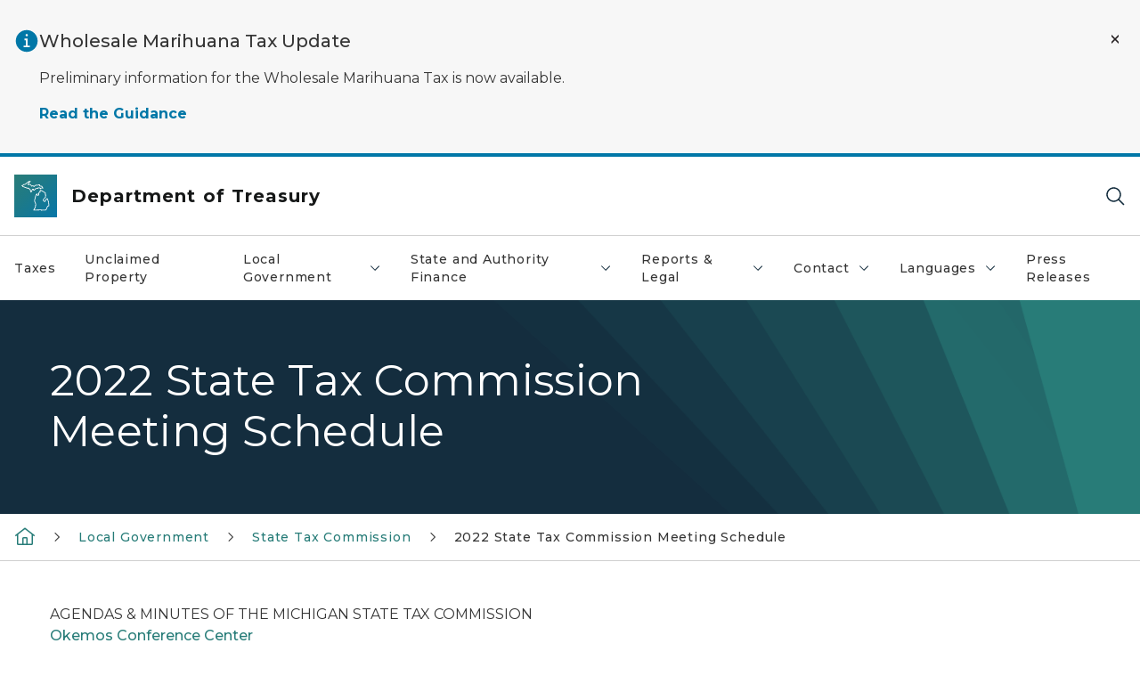

--- FILE ---
content_type: text/html; charset=utf-8
request_url: https://www.michigan.gov/treasury/local/stc/meetings/2022-state-tax-commission-meeting-schedule
body_size: 22826
content:



<!DOCTYPE html>
<!--[if lt IE 7]>      <html class="no-js lt-ie9 lt-ie8 lt-ie7"> <![endif]-->
<!--[if IE 7]>         <html class="no-js lt-ie9 lt-ie8"> <![endif]-->
<!--[if IE 8]>         <html class="no-js lt-ie9"> <![endif]-->
<!--[if gt IE 8]><!-->
<html class="no-js" lang="en">
<!--<![endif]-->
<head>
<link href="/treasury/-/media/Base-Themes/Core-Libraries/styles/optimized-min.css?rev=0d5ba9d6f4d64dc58b0ec50ad1bb0b58&hash=4C53AF9269E54955411F192A1CF3E6D8" rel="stylesheet" /><link href="/treasury/-/media/Base-Themes/Main-Theme/styles/optimized-min.css?rev=dd491b74890540928bec94fb7f92c1a6&hash=FA838ED69414BE820297107BA5E0604E" rel="stylesheet" /><link href="/treasury/-/media/Themes/eMiCoreTheme/som-guidelines/styles/pre-optimized-min.css?rev=39f954cab04a4fd4ab37c3bf766a1370&hash=58A36C7B94BFFC2BA40DC918F7DD3521" rel="stylesheet" /><link href="/treasury/-/media/Themes/eMiCoreTheme/DataTables/Styles/optimized-min.css?rev=99f96bab3005400ea7c6c4472bdd5f11&hash=251944BBB2F8EDCB29BA5DC743CD27AA" rel="stylesheet" /><link href="/treasury/-/media/Base-Themes/Slick-Carousel/styles/optimized-min.css?rev=9524f845a6664e6891d64d36f9961a6c&hash=FC3C5C4EB641AB58D85EFDFBEEB46619" rel="stylesheet" /><link href="/treasury/-/media/Themes/eMiCoreTheme/DateRangePicker/Styles/optimized-min.css?rev=2ef96215d9ef47f69da97c840a8917dd&hash=0E1A8A876522D91C5851A38E88FD8A7E" rel="stylesheet" /><link href="/treasury/-/media/Themes/eMiCoreTheme/eMiCoreTheme/styles/pre-optimized-min.css?rev=4d1836aa208e4b49b392aeec14e1c97d&hash=847F2B28F7092B347B7FE308FBA8509E" rel="stylesheet" />    



    <title>2022 State Tax Commission Meeting Schedule</title>


<link rel="canonical" href="https://www.michigan.gov/treasury/local/stc/meetings/2022-state-tax-commission-meeting-schedule">



    <link href="/treasury/-/media/Project/Websites/shared/Browser-Icon/favicon.ico?rev=2e0c4e282d1f41d7add652b27b58dd38&amp;hash=AAF9A0C8166E6AF51FC985E126D9C08C" rel="shortcut icon" />


    

    <!--Custom eMich Metadata Rendering advanced Favicon from SXA Site Settings-->

    
            <link rel="apple-touch-icon" sizes="180x180" href="/treasury/-/media/Project/Websites/shared/Browser-Icon/apple-touch-icon.png?rev=6ba8df484dcd48a7b322e75d818cc69d&hash=81CC0D69F1D16CE24CDEE7D2B727255F" />
        
    
            <link rel="icon" type="image/png" sizes="32x32" href="/treasury/-/media/Project/Websites/shared/Browser-Icon/favicon-32x32.png?rev=7022dacf2ef14b248b731f451c62a380&hash=FD2ABB66CF7E9FDE1616CDCFB448C08A" />
        
    
            <link rel="icon" type="image/png" sizes="16x16" href="/treasury/-/media/Project/Websites/shared/Browser-Icon/favicon-16x16.png?rev=7f7c62522a1646349d767d94fe24a637&hash=5029CD04FDD1051FA706A4454B82D97E" />
        
    
            <link rel="manifest" href="/treasury/-/media/Project/Websites/shared/Browser-Icon/site.webmanifest?rev=83ca428ef151478d8decb815e7217495&hash=1016DCA9B7EF5A5539778F7A23DEC206" />
        
    
            <link rel="mask-icon" href="/treasury/-/media/Project/Websites/shared/Browser-Icon/safari-pinned-tab.svg?rev=51f3e40a77134fbbb2233ded33af6d5e&hash=EFA97B67F2EED6EF4C5FF7E99B5E5BB6" color="#277c78" />
        
    
            <meta name="msapplication-config" content="/treasury/-/media/Project/Websites/shared/Browser-Icon/browserconfig.xml?rev=15a1c884ffca4409bb27fcec7eef109e&hash=05E20264B01346C65069B156F280290F" />
        
    
            <meta name="msapplication-TileColor" content="#277c78" />
        
    
            <meta name="theme-color" content="#ffffff" />
        


    

<!-- Coveo Metadata fields -->




	<meta name="site-name" content="Department of Treasury" />


<meta name="site-path" content="treasury" />
<meta name="site-logo" content="/treasury/-/media/Images/Logos/treasury.svg?rev=8e53460de7f548e3a5c741489726fbcc&hash=3D9B6A8F5570359FFD2E581E8911767D" />


<meta name="site-agency" content="Treasury" />
<meta name="site-agency-name" content="Department of Treasury" />
<meta name="item-type" content="Page" />
<meta name="grouped-item-type" content="Webpages" />
<meta name="site-hierarchy" content="Department of Treasury|Department of Treasury" />
<meta name="sxa-tags" content="Department of Treasury" />
<meta name="page-summary" content="" />
<meta name="page-template" content="Page" />
<meta name="page-image" content="" />
<meta name="page-hasformcomponent" content="false" />
<meta name="robots" content="" />
<meta name="page-breadcrumb" content="Treasury|Local Government|State Tax Commission|2022 State Tax Commission Meeting Schedule" />






<!-- end Coveo Metadata fields -->



<meta property="og:image"  content="https://www.michigan.gov/treasury/-/media/Project/Websites/SOM/Images/Global-SOM/Michigangov-OG-Image.png?rev=04d34972184442b1bd24b5efb46cd150&amp;hash=FC6B713E81662E96F29201F7137F4B3E"><meta property="og:title"  content="2022 State Tax Commission Meeting Schedule"><meta property="og:url"  content="https://www.michigan.gov/treasury/local/stc/meetings/2022-state-tax-commission-meeting-schedule">







<meta property="twitter:title"  content="2022 State Tax Commission Meeting Schedule"><meta property="twitter:card"  content="summary_large_image">

    <meta name="viewport" content="width=device-width, initial-scale=1" />


    


<!-- Google Tag Manager -->
<script>(function(w,d,s,l,i){w[l]=w[l]||[];w[l].push({'gtm.start':
new Date().getTime(),event:'gtm.js'});var f=d.getElementsByTagName(s)[0],
j=d.createElement(s),dl=l!='dataLayer'?'&l='+l:'';j.async=true;j.src=
'https://www.googletagmanager.com/gtm.js?id='+i+dl;f.parentNode.insertBefore(j,f);
})(window,document,'script','dataLayer','GTM-WTW7M9');</script>
<!-- End Google Tag Manager -->


    





    




    <script type="application/ld+json">
             {"@context":"https://schema.org","@type":"WebPage","name":"2022 State Tax Commission Meeting Schedule","url":"https://www.michigan.gov/treasury/local/stc/meetings/2022-state-tax-commission-meeting-schedule","inLanguage":"en-US"}
    </script>

</head>
<body class="default-device bodyclass">
    



    


<!-- Google Tag Manager (noscript) -->
<noscript><iframe src='https://www.googletagmanager.com/ns.html?id=GTM-WTW7M9'
height="0" width="0" style="display:none;visibility:hidden" title="Google Tag Manager"></iframe></noscript>
<!-- End Google Tag Manager (noscript) -->

    
<!-- #wrapper -->

<div id="wrapper">
    <a class="sr-only sr-only-focusable jump-to-id header__skip" href="#pagebody" data-target-id="main"><span class="skip-main">Skip to main content</span></a>
    <!-- #header -->
    <header>
        <div id="header" class="">
            




    

    <section alertid="e9e4880689744561a2a8c07f446354d2" duration="" class="important-information-box__section important-information-box__section--info">
        
        
        
                    
                    <div class="container">
                         <div class="important-information-box__close-button">
                            <button type="button" class="close-button" aria-label="Close Alert" alertid="{E9E48806-8974-4561-A2A8-C07F446354D2}">
                                <span class="close-icon-x" aria-hidden="true"></span>
                            </button>
                        </div>
                        <div class="row">
                            <div class="col-10">                        
                                <div class="important-information-box__section-content">
                                    <div class="important-information-box__icon-container">                                  
                                        <svg xmlns="http://www.w3.org/2000/svg" viewBox="0 0 32 32" aria-label="information filled" data-tags="info learn more tip help information filled filled" role="img" fill="currentColor" focusable="false"><path d="M16 2a14 14 0 1 0 14 14A14 14 0 0 0 16 2Zm0 5a1.5 1.5 0 1 1-1.5 1.5A1.5 1.5 0 0 1 16 7Zm4 17.12h-8v-2.25h2.88v-6.75H13v-2.25h4.13v9H20Z" /></svg> 
                                    </div>
                                    <div class="d-flex flex-column w-100 gy-0">
                                        
                                                                    <div class="important-information-box__section-heading">Wholesale Marihuana Tax Update</div>
                                                                
                                        
                                                                    <div class="rte-content"><p>Preliminary information for the Wholesale Marihuana Tax is now available.</p></div>
                                                                
                                        <a 
                                                                     class='view-link  off-domain-link' href='https://www.michigan.gov/taxes/business-taxes/wholesale-marihuana-tax' target='_blank' rel='noopener noreferrer'>Read the Guidance</a>
                                                                
                                    </div>
                                </div>                        
                            </div>
                        </div>
                    </div>
                

    </section>

<div class="component content component__section main-width">
    <div class="component-content">
<div class="print-only">
  <div class="container">
    <div class="row text-center">
      <div class="col-12">
        <!-- Get Url for mobile page logo -->
       
          
              
       
          
              
               <img class="header-logo" src="/treasury/-/media/Project/Websites/shared/Site-Logos/MichiganGlobal-logo-Icon.svg?rev=e29162c06c174283bdf2106d78d932ac&hash=8B88E0515191CFEBCEDC429756EB0B7F" alt="Michigan Header Logo" /> 
             
    
      </div>
      <div class="col-12">
        <!-- Get Site Name -->
        <div class="section-title mb-0">TREASURY</div>
      </div>
    </div>
  </div>
</div><div class="navbar"><div class="navbar-brand pl-1">

<a  href="/treasury" class="navbar-brand-img">

    
            <img class="header-logo-img" src="/treasury/-/media/Project/Websites/shared/Site-Logos/MichiganGlobal-logo-Icon.svg?rev=e29162c06c174283bdf2106d78d932ac&hash=8B88E0515191CFEBCEDC429756EB0B7F" alt="Michigan Header Logo" /> 
        
    

    
    
            <img class="header-logo" src="/treasury/-/media/Project/Websites/shared/Site-Logos/MichiganGlobal-logo-Icon.svg?rev=e29162c06c174283bdf2106d78d932ac&hash=8B88E0515191CFEBCEDC429756EB0B7F" alt="Michigan Header Logo" /> 
        
    
</a>

<a  href="/treasury" class="navbar-brand-title">
<div class="header__section-title">Department of Treasury</div>
</a>
</div><div class="action-bar">
<button class="header__section-search-wrapper" aria-label="Search">
    <span class="header__section-search-icon" aria-hidden="true"></span>
</button>
 <button class="navigation-toggle-header" type="button" aria-label="Open Main Menu" aria-expanded="false" id="mobileMenuButton" aria-controls="mobileMenuContent">
    <span class="navigation-toggle-header-icon"></span>
 </button>
</div></div>    </div>
</div>



    <section class="component component-wrapper">
            <div class="container-fluid">
<div class="row">    <div class="component navigation col-12 d-none d-md-block navigation-main navigation-main-vertical">
        <div class="component-content">
<nav id="menuA" aria-label="Main menu" class="headerMain-menu main-width">
    <div class="menu-a">
        <div class="main-nav">
            <ul class="clearfix nav main-menu">
                                <li class="level1 rel-level1 nav-item">
                                    <div class="navigation-title field-navigation-title">
                                        <a href="https://www.michigan.gov/taxes" target="_self" data-index="0" class="nav-link lv1-item_0">
                                            Taxes
                                        </a>
                                    </div>
                                </li>
                                <li class="level1 rel-level1 nav-item">
                                    <div class="navigation-title field-navigation-title">
                                        <a href="https://unclaimedproperty.michigan.gov/" target="_self" data-index="1" class="nav-link lv1-item_1">
                                            Unclaimed Property
                                        </a>
                                    </div>
                                </li>
                                <li class="level1 rel-level1 nav-item">
                                    <div class="navigation-title field-navigation-title" data-id="#meganav_ed8f003b2b4f463ca6e1ce609d581788">
                                        <button type="button" tabindex="0" data-index="2" class="not-link nav-link w-100 lv1-item_2" aria-expanded="false">
                                            Local Government
                                            <span class="header-caret"></span>
                                        </button>
                                    </div>
                                </li>
                                <li class="level1 rel-level1 nav-item">
                                    <div class="navigation-title field-navigation-title" data-id="#meganav_e53e215e39d44f8da3c6b696c11a71c0">
                                        <button type="button" tabindex="0" data-index="3" class="not-link nav-link w-100 lv1-item_3" aria-expanded="false">
                                            State and Authority Finance
                                            <span class="header-caret"></span>
                                        </button>
                                    </div>
                                </li>
                                <li class="level1 rel-level1 nav-item">
                                    <div class="navigation-title field-navigation-title" data-id="#meganav_6f123487fe354f29b78fa996d328386b">
                                        <button type="button" tabindex="0" data-index="4" class="not-link nav-link w-100 lv1-item_4" aria-expanded="false">
                                            Reports &amp; Legal
                                            <span class="header-caret"></span>
                                        </button>
                                    </div>
                                </li>
                                <li class="level1 rel-level1 nav-item">
                                    <div class="navigation-title field-navigation-title" data-id="#meganav_17de7f1b890048cbb0b148d17bb32ffb">
                                        <button type="button" tabindex="0" data-index="5" class="not-link nav-link w-100 lv1-item_5" aria-expanded="false">
                                            Contact
                                            <span class="header-caret"></span>
                                        </button>
                                    </div>
                                </li>
                                <li class="level1 rel-level1 nav-item">
                                    <div class="navigation-title field-navigation-title" data-id="#meganav_379c5b8dfed5463b8f839077bf972529">
                                        <button type="button" tabindex="0" data-index="6" class="not-link nav-link w-100 lv1-item_6" aria-expanded="false">
                                            Languages
                                            <span class="header-caret"></span>
                                        </button>
                                    </div>
                                </li>
                                <li class="level1 rel-level1 nav-item">
                                    <div class="navigation-title field-navigation-title">
                                        <a href="/treasury/about/news" target="_self" data-index="7" class="nav-link lv1-item_7">
                                            Press Releases
                                        </a>
                                    </div>
                                </li>

            </ul>
        </div>
    </div>
</nav>

        <div class="megamenu main-nav" id="meganav_a6bcd79a60e84da4a3054ebf376527f8">
            <div class="container-fluid content-width px-0">
                <div class="row no-gutters">
                    <div class="col-12 col-md-5 second-level">
                        <div class="row no-gutters">
                            <div class="col-12">
                                <div class="second-level-title h1 ml-1 mb-1">Taxes</div>
                                <a class="second-level-link ml-1" href="https://www.michigan.gov/taxes">
                                    Go to Taxes
                                    <span class="header-caret-next"></span>
                                </a>
                                <ul class="nav flex-column mt-1">

                                </ul>
                            </div>
                        </div>
                    </div>
                    <div class="col-12 col-md-7 main-nav third-level active default"></div>
                </div>
            </div>
        </div>
        <div class="megamenu main-nav" id="meganav_bec1ef3d935943c18151ca0f89bc1749">
            <div class="container-fluid content-width px-0">
                <div class="row no-gutters">
                    <div class="col-12 col-md-5 second-level">
                        <div class="row no-gutters">
                            <div class="col-12">
                                <div class="second-level-title h1 ml-1 mb-1">Unclaimed Property</div>
                                <a class="second-level-link ml-1" href="https://unclaimedproperty.michigan.gov/">
                                    Go to Unclaimed Property
                                    <span class="header-caret-next"></span>
                                </a>
                                <ul class="nav flex-column mt-1">

                                </ul>
                            </div>
                        </div>
                    </div>
                    <div class="col-12 col-md-7 main-nav third-level active default"></div>
                </div>
            </div>
        </div>
        <div class="megamenu main-nav" id="meganav_ed8f003b2b4f463ca6e1ce609d581788">
            <div class="container-fluid content-width px-0">
                <div class="row no-gutters">
                    <div class="col-12 col-md-5 second-level">
                        <div class="row no-gutters">
                            <div class="col-12">
                                <div class="second-level-title h1 ml-1 mb-1">Local Government</div>
                                <a class="second-level-link ml-1" href="/treasury/local">
                                    Go to Local Government
                                    <span class="header-caret-next"></span>
                                </a>
                                <ul class="nav flex-column mt-1">
                                            <li class="nav-item">
                                                        <a href="https://www.michigan.gov/taxes/property/exemptions" data-index="0" class="nav-link lv2-0" target="_blank">
                                                            Community Services Division
                                                        </a>
                                            </li>
                                            <li class="nav-item">
                                                        <button type="button" tabindex="0" data-index="1" class="not-link nav-link w-100 lv2-1 w-100" data-subnavid="#subnav_27e7e757ea81414ab748f761bd49eddf" data-linktarget="_self" aria-controls="subnav_27e7e757ea81414ab748f761bd49eddf" aria-expanded="false">
                                                            Local Audit and Finance Division
                                                            <span class="header-caret-next"></span>
                                                        </button>
                                            </li>
                                            <li class="nav-item">
                                                        <a href="https://www.michigan.gov/taxes/property" data-index="2" class="nav-link lv2-2" target="_blank">
                                                            Property Tax Division
                                                        </a>
                                            </li>
                                            <li class="nav-item">
                                                        <a href="/treasury/local/school-fiscal" data-index="3" class="nav-link lv2-3" target="_self">
                                                            School Review and Fiscal Accountability Division
                                                        </a>
                                            </li>
                                            <li class="nav-item">
                                                        <button type="button" tabindex="0" data-index="4" class="not-link nav-link w-100 lv2-4 w-100" data-subnavid="#subnav_6d61aee8b6b441a697950c111ad765d2" data-linktarget="_self" aria-controls="subnav_6d61aee8b6b441a697950c111ad765d2" aria-expanded="false">
                                                            Revenue Sharing
                                                            <span class="header-caret-next"></span>
                                                        </button>
                                            </li>
                                            <li class="nav-item">
                                                        <button type="button" tabindex="0" data-index="5" class="not-link nav-link w-100 lv2-5 lv2-last" data-subnavid="#subnav_cff520113d2d42219c8df4190aee358a" data-linktarget="_self" aria-controls="subnav_cff520113d2d42219c8df4190aee358a" aria-expanded="false">
                                                            Local Fiscal Health
                                                            <span class="header-caret-next"></span>
                                                        </button>
                                            </li>

                                </ul>
                            </div>
                        </div>
                    </div>
                    <div class="col-12 col-md-7 main-nav third-level active default"></div>
                        <div class="col-12 col-md-7 main-nav third-level" id="subnav_cf3ed7f8eb56450b90797673c41ad4a4">
                            <div class="row no-gutters">
                                <div class="col-12 col-md-8">
                                <div class="third-level-title h1 ml-1 mb-1">Community Services Division</div>
                                <a class="third-level-link ml-1" href="https://www.michigan.gov/taxes/property/exemptions" target="_blank">
                                    Go to Community Services Division
                                    <span class="header-caret-next"></span>
                                </a>
                                    <p class="ml-1 nav-text">
                                        
                                    </p>
                                </div>
                            </div>
                        </div>
                        <div class="col-12 col-md-7 main-nav third-level" id="subnav_27e7e757ea81414ab748f761bd49eddf">
                            <div class="row no-gutters">
                                <div class="col-12 col-md-8">
                                <div class="third-level-title h1 ml-1 mb-1">Local Audit and Finance Division</div>
                                <a class="third-level-link ml-1" href="/treasury/local/lafd" target="_self">
                                    Go to Local Audit and Finance Division
                                    <span class="header-caret-next"></span>
                                </a>
                                    <p class="ml-1 nav-text">
                                        
                                    </p>
                                    <ul class="nav flex-column mt-1">
                                                <li class="nav-item">
                                                        <a href="/treasury/local/lafd/retirement" data-index="0" class="nav-link lv3-0 lv3-last" target="_self">
                                                            Local Retirement Reporting
                                                        </a>
                                                </li>

                                    </ul>
                                </div>
                            </div>
                        </div>
                        <div class="col-12 col-md-7 main-nav third-level" id="subnav_17015d02f23f45c3afac2086c59bb9e8">
                            <div class="row no-gutters">
                                <div class="col-12 col-md-8">
                                <div class="third-level-title h1 ml-1 mb-1">Property Tax Division</div>
                                <a class="third-level-link ml-1" href="https://www.michigan.gov/taxes/property" target="_blank">
                                    Go to Property Tax Division
                                    <span class="header-caret-next"></span>
                                </a>
                                    <p class="ml-1 nav-text">
                                        
                                    </p>
                                </div>
                            </div>
                        </div>
                        <div class="col-12 col-md-7 main-nav third-level" id="subnav_fe9238c7a8874a6692a8af0df56933f9">
                            <div class="row no-gutters">
                                <div class="col-12 col-md-8">
                                <div class="third-level-title h1 ml-1 mb-1">School Review and Fiscal Accountability Division</div>
                                <a class="third-level-link ml-1" href="/treasury/local/school-fiscal" target="_self">
                                    Go to School Review and Fiscal Accountability Division
                                    <span class="header-caret-next"></span>
                                </a>
                                    <p class="ml-1 nav-text">
                                        School Review and Fiscal Accountability
                                    </p>
                                </div>
                            </div>
                        </div>
                        <div class="col-12 col-md-7 main-nav third-level" id="subnav_6d61aee8b6b441a697950c111ad765d2">
                            <div class="row no-gutters">
                                <div class="col-12 col-md-8">
                                <div class="third-level-title h1 ml-1 mb-1">Revenue Sharing</div>
                                <a class="third-level-link ml-1" href="/treasury/local/share" target="_self">
                                    Go to Revenue Sharing
                                    <span class="header-caret-next"></span>
                                </a>
                                    <p class="ml-1 nav-text">
                                        information on the Michigan State Revenue Sharing Program.
                                    </p>
                                    <ul class="nav flex-column mt-1">
                                                <li class="nav-item">
                                                        <a href="/treasury/local/share/qherpp" data-index="0" class="nav-link lv3-0 lv3-last" target="_self">
                                                            QHERPP
                                                        </a>
                                                </li>

                                    </ul>
                                </div>
                            </div>
                        </div>
                        <div class="col-12 col-md-7 main-nav third-level" id="subnav_cff520113d2d42219c8df4190aee358a">
                            <div class="row no-gutters">
                                <div class="col-12 col-md-8">
                                <div class="third-level-title h1 ml-1 mb-1">Local Fiscal Health</div>
                                <a class="third-level-link ml-1" href="/treasury/local/fiscal-health" target="_self">
                                    Go to Local Fiscal Health
                                    <span class="header-caret-next"></span>
                                </a>
                                    <p class="ml-1 nav-text">
                                        
                                    </p>
                                    <ul class="nav flex-column mt-1">
                                                <li class="nav-item">
                                                        <a href="/treasury/local/fiscal-health/efm" data-index="0" class="nav-link lv3-0" target="_self">
                                                            Financial Emergency Information
                                                        </a>
                                                </li>
                                                <li class="nav-item">
                                                        <a href="/treasury/local/fiscal-health/detroit-frc" data-index="1" class="nav-link lv3-1 lv3-last" target="_self">
                                                            Detroit Financial Review Commission
                                                        </a>
                                                </li>

                                    </ul>
                                </div>
                            </div>
                        </div>
                </div>
            </div>
        </div>
        <div class="megamenu main-nav" id="meganav_e53e215e39d44f8da3c6b696c11a71c0">
            <div class="container-fluid content-width px-0">
                <div class="row no-gutters">
                    <div class="col-12 col-md-5 second-level">
                        <div class="row no-gutters">
                            <div class="col-12">
                                <div class="second-level-title h1 ml-1 mb-1">State and Authority Finance</div>
                                <a class="second-level-link ml-1" href="/treasury/finance">
                                    Go to State and Authority Finance
                                    <span class="header-caret-next"></span>
                                </a>
                                <ul class="nav flex-column mt-1">
                                            <li class="nav-item">
                                                        <a href="/treasury/finance/fin-prog" data-index="0" class="nav-link lv2-0" target="_self">
                                                            Finance Programs
                                                        </a>
                                            </li>
                                            <li class="nav-item">
                                                        <a href="/treasury/finance/sbqlp" data-index="1" class="nav-link lv2-1" target="_self">
                                                            School Bond Qualification &amp; Loan
                                                        </a>
                                            </li>
                                            <li class="nav-item">
                                                        <a href="/treasury/finance/sba" data-index="2" class="nav-link lv2-2" target="_self">
                                                            State Building Authority
                                                        </a>
                                            </li>
                                            <li class="nav-item">
                                                        <a href="/treasury/finance/mfa" data-index="3" class="nav-link lv2-3" target="_self">
                                                            Michigan Finance Authority
                                                        </a>
                                            </li>
                                            <li class="nav-item">
                                                        <a href="/treasury/finance/info" data-index="4" class="nav-link lv2-4 lv2-last" target="_self">
                                                            Additional Information
                                                        </a>
                                            </li>

                                </ul>
                            </div>
                        </div>
                    </div>
                    <div class="col-12 col-md-7 main-nav third-level active default"></div>
                        <div class="col-12 col-md-7 main-nav third-level" id="subnav_458b588ebcaa4c0d8cfe6f0d34fd9d3e">
                            <div class="row no-gutters">
                                <div class="col-12 col-md-8">
                                <div class="third-level-title h1 ml-1 mb-1">Finance Programs</div>
                                <a class="third-level-link ml-1" href="/treasury/finance/fin-prog" target="_self">
                                    Go to Finance Programs
                                    <span class="header-caret-next"></span>
                                </a>
                                    <p class="ml-1 nav-text">
                                        financing programs to meet the needs of local units of government including: Cities, Villages, Townships, Counties, and various special purpose units.
                                    </p>
                                </div>
                            </div>
                        </div>
                        <div class="col-12 col-md-7 main-nav third-level" id="subnav_c61b9490624b4e4aadf6bfc5ea0f46eb">
                            <div class="row no-gutters">
                                <div class="col-12 col-md-8">
                                <div class="third-level-title h1 ml-1 mb-1">School Bond Qualification &amp; Loan</div>
                                <a class="third-level-link ml-1" href="/treasury/finance/sbqlp" target="_self">
                                    Go to School Bond Qualification &amp; Loan
                                    <span class="header-caret-next"></span>
                                </a>
                                    <p class="ml-1 nav-text">
                                        School Bond Qualification &amp; Loan
                                    </p>
                                </div>
                            </div>
                        </div>
                        <div class="col-12 col-md-7 main-nav third-level" id="subnav_831e2bcd3bf24c1f828b2328eabca2d7">
                            <div class="row no-gutters">
                                <div class="col-12 col-md-8">
                                <div class="third-level-title h1 ml-1 mb-1">State Building Authority</div>
                                <a class="third-level-link ml-1" href="/treasury/finance/sba" target="_self">
                                    Go to State Building Authority
                                    <span class="header-caret-next"></span>
                                </a>
                                    <p class="ml-1 nav-text">
                                        State Building Authority
                                    </p>
                                </div>
                            </div>
                        </div>
                        <div class="col-12 col-md-7 main-nav third-level" id="subnav_a16eb49559e14a7489c7263082b316a1">
                            <div class="row no-gutters">
                                <div class="col-12 col-md-8">
                                <div class="third-level-title h1 ml-1 mb-1">Michigan Finance Authority</div>
                                <a class="third-level-link ml-1" href="/treasury/finance/mfa" target="_self">
                                    Go to Michigan Finance Authority
                                    <span class="header-caret-next"></span>
                                </a>
                                    <p class="ml-1 nav-text">
                                        Michigan Finance Authority
                                    </p>
                                </div>
                            </div>
                        </div>
                        <div class="col-12 col-md-7 main-nav third-level" id="subnav_4532c52008da4a1aa8c827f1c219e0c0">
                            <div class="row no-gutters">
                                <div class="col-12 col-md-8">
                                <div class="third-level-title h1 ml-1 mb-1">Additional Information</div>
                                <a class="third-level-link ml-1" href="/treasury/finance/info" target="_self">
                                    Go to Additional Information
                                    <span class="header-caret-next"></span>
                                </a>
                                    <p class="ml-1 nav-text">
                                        the bond process, finance teams, lost bonds and links to other resources.
                                    </p>
                                </div>
                            </div>
                        </div>
                </div>
            </div>
        </div>
        <div class="megamenu main-nav" id="meganav_6f123487fe354f29b78fa996d328386b">
            <div class="container-fluid content-width px-0">
                <div class="row no-gutters">
                    <div class="col-12 col-md-5 second-level">
                        <div class="row no-gutters">
                            <div class="col-12">
                                <div class="second-level-title h1 ml-1 mb-1">Reports &amp; Legal</div>
                                <a class="second-level-link ml-1" href="/treasury/reference">
                                    Go to Reports &amp; Legal
                                    <span class="header-caret-next"></span>
                                </a>
                                <ul class="nav flex-column mt-1">
                                            <li class="nav-item">
                                                        <button type="button" tabindex="0" data-index="0" class="not-link nav-link w-100 lv2-0 w-100" data-subnavid="#subnav_72900fc11a7e46d0b20171bfe58fff11" data-linktarget="_self" aria-controls="subnav_72900fc11a7e46d0b20171bfe58fff11" aria-expanded="false">
                                                            Reports
                                                            <span class="header-caret-next"></span>
                                                        </button>
                                            </li>
                                            <li class="nav-item">
                                                        <a href="/treasury/reference/rab" data-index="1" class="nav-link lv2-1" target="_self">
                                                            Revenue Administrative Bulletins
                                                        </a>
                                            </li>
                                            <li class="nav-item">
                                                        <a href="/treasury/reference/ipd" data-index="2" class="nav-link lv2-2" target="_self">
                                                            Internal Policy Directives
                                                        </a>
                                            </li>
                                            <li class="nav-item">
                                                        <a href="/treasury/reference/legal" data-index="3" class="nav-link lv2-3" target="_self">
                                                            Legal
                                                        </a>
                                            </li>
                                            <li class="nav-item">
                                                        <button type="button" tabindex="0" data-index="4" class="not-link nav-link w-100 lv2-4 w-100" data-subnavid="#subnav_75f44df62696439296a872a68769ee63" data-linktarget="_self" aria-controls="subnav_75f44df62696439296a872a68769ee63" aria-expanded="false">
                                                            Letter Rulings
                                                            <span class="header-caret-next"></span>
                                                        </button>
                                            </li>
                                            <li class="nav-item">
                                                        <button type="button" tabindex="0" data-index="5" class="not-link nav-link w-100 lv2-5 w-100" data-subnavid="#subnav_446cc785a1b94e9f80c05c788f4a174f" data-linktarget="_self" aria-controls="subnav_446cc785a1b94e9f80c05c788f4a174f" aria-expanded="false">
                                                            Notices
                                                            <span class="header-caret-next"></span>
                                                        </button>
                                            </li>
                                            <li class="nav-item">
                                                        <button type="button" tabindex="0" data-index="6" class="not-link nav-link w-100 lv2-6 lv2-last" data-subnavid="#subnav_2dbc8b92c861469e84dbd06438b4bc18" data-linktarget="_self" aria-controls="subnav_2dbc8b92c861469e84dbd06438b4bc18" aria-expanded="false">
                                                            Technical Advice Letter
                                                            <span class="header-caret-next"></span>
                                                        </button>
                                            </li>

                                </ul>
                            </div>
                        </div>
                    </div>
                    <div class="col-12 col-md-7 main-nav third-level active default"></div>
                        <div class="col-12 col-md-7 main-nav third-level" id="subnav_72900fc11a7e46d0b20171bfe58fff11">
                            <div class="row no-gutters">
                                <div class="col-12 col-md-8">
                                <div class="third-level-title h1 ml-1 mb-1">Reports</div>
                                <a class="third-level-link ml-1" href="/treasury/reference/reports" target="_self">
                                    Go to Reports
                                    <span class="header-caret-next"></span>
                                </a>
                                    <p class="ml-1 nav-text">
                                        Reports on the various taxes that the Department of Treasury administers as well as Treasury&#39;s annual reports and other revenue and budget reports.
                                    </p>
                                    <ul class="nav flex-column mt-1">
                                                <li class="nav-item">
                                                        <a href="/treasury/reference/reports/adrp-semiannual-reports" data-index="0" class="nav-link lv3-0" target="_self">
                                                            ADRP Semi Annual Reports
                                                        </a>
                                                </li>
                                                <li class="nav-item">
                                                        <a href="/treasury/reference/reports/reports-archive" data-index="1" class="nav-link lv3-1 lv3-last" target="_self">
                                                            Reports Archive
                                                        </a>
                                                </li>

                                    </ul>
                                </div>
                            </div>
                        </div>
                        <div class="col-12 col-md-7 main-nav third-level" id="subnav_88437704c77945db871856e58c206b69">
                            <div class="row no-gutters">
                                <div class="col-12 col-md-8">
                                <div class="third-level-title h1 ml-1 mb-1">Revenue Administrative Bulletins</div>
                                <a class="third-level-link ml-1" href="/treasury/reference/rab" target="_self">
                                    Go to Revenue Administrative Bulletins
                                    <span class="header-caret-next"></span>
                                </a>
                                    <p class="ml-1 nav-text">
                                        A Revenue Administrative Bulletin (RAB) is a directive issued by the Bureau of Tax Policy. Its purpose is to promote uniform application of tax laws throughout the State by the Bureau of Tax Policy personnel and provide information and guidance to taxpayers.
                                    </p>
                                </div>
                            </div>
                        </div>
                        <div class="col-12 col-md-7 main-nav third-level" id="subnav_bca645c7de3643598bb5a8492f593e8b">
                            <div class="row no-gutters">
                                <div class="col-12 col-md-8">
                                <div class="third-level-title h1 ml-1 mb-1">Internal Policy Directives</div>
                                <a class="third-level-link ml-1" href="/treasury/reference/ipd" target="_self">
                                    Go to Internal Policy Directives
                                    <span class="header-caret-next"></span>
                                </a>
                                    <p class="ml-1 nav-text">
                                        Internal Policy Directives are prepared to provide guidance to department staff to insure uniformity in tax administration.
                                    </p>
                                </div>
                            </div>
                        </div>
                        <div class="col-12 col-md-7 main-nav third-level" id="subnav_e8895683126c46abbc30710e37a64cde">
                            <div class="row no-gutters">
                                <div class="col-12 col-md-8">
                                <div class="third-level-title h1 ml-1 mb-1">Legal</div>
                                <a class="third-level-link ml-1" href="/treasury/reference/legal" target="_self">
                                    Go to Legal
                                    <span class="header-caret-next"></span>
                                </a>
                                    <p class="ml-1 nav-text">
                                        The various Divisions of the Department of Treasury are guided by State statutes, Administrative Rules, Court cases, Revenue Administrative Bureau Bulletins, Property Tax Commission Bulletins and Letter Rulings.
                                    </p>
                                </div>
                            </div>
                        </div>
                        <div class="col-12 col-md-7 main-nav third-level" id="subnav_75f44df62696439296a872a68769ee63">
                            <div class="row no-gutters">
                                <div class="col-12 col-md-8">
                                <div class="third-level-title h1 ml-1 mb-1">Letter Rulings</div>
                                <a class="third-level-link ml-1" href="/treasury/reference/letter" target="_self">
                                    Go to Letter Rulings
                                    <span class="header-caret-next"></span>
                                </a>
                                    <p class="ml-1 nav-text">
                                        Letter Rulings
                                    </p>
                                    <ul class="nav flex-column mt-1">
                                                <li class="nav-item">
                                                        <a href="/treasury/reference/letter/2025-letter-rulings" data-index="0" class="nav-link lv3-0 lv3-last" target="_self">
                                                            2025 Letter Rulings
                                                        </a>
                                                </li>

                                    </ul>
                                </div>
                            </div>
                        </div>
                        <div class="col-12 col-md-7 main-nav third-level" id="subnav_446cc785a1b94e9f80c05c788f4a174f">
                            <div class="row no-gutters">
                                <div class="col-12 col-md-8">
                                <div class="third-level-title h1 ml-1 mb-1">Notices</div>
                                <a class="third-level-link ml-1" href="/treasury/reference/taxpayer-notices" target="_self">
                                    Go to Notices
                                    <span class="header-caret-next"></span>
                                </a>
                                    <p class="ml-1 nav-text">
                                        
                                    </p>
                                    <ul class="nav flex-column mt-1">
                                                <li class="nav-item">
                                                        <a href="/treasury/reference/taxpayer-notices/notice-regarding-new-deductions-for-qualified-overtime-compensation-and-qualified-tips" data-index="0" class="nav-link lv3-0" target="_self">
                                                            Notice Regarding New Deductions for Qualified Overtime Compensation and Qualified Tips
                                                        </a>
                                                </li>
                                                <li class="nav-item">
                                                        <a href="/treasury/reference/taxpayer-notices/notice-regarding-fuel-tax-changes-from-public-acts-17-20-of-2025" data-index="1" class="nav-link lv3-1" target="_self">
                                                            Notice Regarding Fuel Tax Changes from Public Acts 17-20 of 2025
                                                        </a>
                                                </li>
                                                <li class="nav-item">
                                                        <a href="/treasury/reference/taxpayer-notices/sales-and-use-tax-notice-regarding-federal-phase-out-of-the-penny" data-index="2" class="nav-link lv3-2" target="_self">
                                                            Sales and Use Tax Notice Regarding Federal Phase Out of the Penny
                                                        </a>
                                                </li>
                                                <li class="nav-item">
                                                        <a href="/treasury/reference/taxpayer-notices/notice-to-taxpayers-regarding-the-wholesale-tax-on-adult-use-marihuana" data-index="3" class="nav-link lv3-3" target="_self">
                                                            Notice to Taxpayers Regarding the Wholesale Tax on Adult-Use Marihuana
                                                        </a>
                                                </li>
                                                <li class="nav-item">
                                                        <a href="/treasury/reference/taxpayer-notices/notice-regarding-social-security-taxation-changes-in-public-act-24-of-2025" data-index="4" class="nav-link lv3-4" target="_self">
                                                            Notice Regarding Social Security Taxation Changes in Public Act 24 of 2025
                                                        </a>
                                                </li>
                                                <li class="nav-item">
                                                        <a href="/treasury/reference/taxpayer-notices/tax-rate-calculation-on-gross-premiums-attributable-to-qualified-health-plans-for-tax-year-2025" data-index="5" class="nav-link lv3-5" target="_self">
                                                            Tax Rate Calculation on Gross Premiums Attributable to Qualified Health Plans for Tax Year 2025
                                                        </a>
                                                </li>
                                                <li class="nav-item">
                                                        <a href="/treasury/reference/taxpayer-notices/flow-through-entity-tax-election-relief-in-light-of-one-big-beautiful-bill-act" data-index="6" class="nav-link lv3-6" target="_self">
                                                            Flow-Through Entity Tax Election Relief in Light of One Big Beautiful Bill Act
                                                        </a>
                                                </li>
                                                <li class="nav-item">
                                                        <a href="/treasury/reference/taxpayer-notices/relief-available-upon-request-for-individuals-and-businesses-in-counties-impacted-by-severe-weather" data-index="7" class="nav-link lv3-7" target="_self">
                                                            Relief Available Upon Request for Individuals and Businesses in Counties Impacted by Severe Weather
                                                        </a>
                                                </li>
                                                <li class="nav-item">
                                                        <a href="/treasury/reference/taxpayer-notices/2025-tax-year-income-tax-rate-for-individuals-and-fiduciaries" data-index="8" class="nav-link lv3-8" target="_self">
                                                            2025 Tax Year Income Tax Rate for Individuals and Fiduciaries
                                                        </a>
                                                </li>
                                                <li class="nav-item">
                                                        <a href="/treasury/reference/taxpayer-notices/notice-regarding-new-research-and-development-credit" data-index="9" class="nav-link lv3-9" target="_self">
                                                            Notice Regarding New Research and Development Credit
                                                        </a>
                                                </li>
                                                <li class="nav-item">
                                                        <a href="/treasury/reference/taxpayer-notices/relief-for-individuals-and-businesses-in-counties-impacted-by-severe-winter-weather-and-ice-storm" data-index="10" class="nav-link lv3-10" target="_self">
                                                            Relief for Individuals and Businesses in Counties Impacted by Severe Winter Weather and Ice Storm
                                                        </a>
                                                </li>
                                                <li class="nav-item">
                                                        <a href="/treasury/reference/taxpayer-notices/2024-pa-216-amends-flow-through-entity-tax" data-index="11" class="nav-link lv3-11" target="_self">
                                                            2024 PA 216 Amends Flow-Through Entity Tax
                                                        </a>
                                                </li>
                                                <li class="nav-item">
                                                        <a href="/treasury/reference/taxpayer-notices/sales-and-use-tax-exemption-firearm-safety-devices" data-index="12" class="nav-link lv3-12" target="_self">
                                                            Sales and Use Tax Exemption-Firearm Safety Devices
                                                        </a>
                                                </li>
                                                <li class="nav-item">
                                                        <a href="/treasury/reference/taxpayer-notices/no-changes-to-city-income-tax-payments-as-detroit-explores-cryptocurrency-for-property-taxes" data-index="13" class="nav-link lv3-13" target="_self">
                                                            No Changes to City Income Tax Payments as Detroit Explores Cryptocurrency for Property Taxes
                                                        </a>
                                                </li>
                                                <li class="nav-item">
                                                        <a href="/treasury/reference/taxpayer-notices/notice-regarding-rescission-of-rule-governing-food-for-human-consumption" data-index="14" class="nav-link lv3-14" target="_self">
                                                            Notice Regarding Rescission of Rule Governing Food for Human Consumption
                                                        </a>
                                                </li>
                                                <li class="nav-item">
                                                        <a href="/treasury/reference/taxpayer-notices/2024" data-index="15" class="nav-link lv3-15" target="_self">
                                                            Tax Rate Calculation on Gross Premiums Attributable to Qualified Health Plans for Tax Year 2024
                                                        </a>
                                                </li>
                                                <li class="nav-item">
                                                        <a href="/treasury/reference/taxpayer-notices/relief-available-upon-request-in-counties-impacted-by-severe-storms-and-tornadoes" data-index="16" class="nav-link lv3-16" target="_self">
                                                            Relief Available Upon Request in Counties Impacted by Severe Storms and Tornadoes
                                                        </a>
                                                </li>
                                                <li class="nav-item">
                                                        <a href="/treasury/reference/taxpayer-notices/notice-regarding-firearms-safety-devices" data-index="17" class="nav-link lv3-17" target="_self">
                                                            Notice Regarding Firearms Safety Devices
                                                        </a>
                                                </li>
                                                <li class="nav-item">
                                                        <a href="/treasury/reference/taxpayer-notices/homestead-property-tax-credit-and-adjacent-and-contiguous-property" data-index="18" class="nav-link lv3-18" target="_self">
                                                            Homestead Property Tax Credit and Adjacent and Contiguous Property
                                                        </a>
                                                </li>
                                                <li class="nav-item">
                                                        <a href="/treasury/reference/taxpayer-notices/bottle-deposit-dealer-disbursements-form-deadline-beginning-in-2024" data-index="19" class="nav-link lv3-19" target="_self">
                                                            Bottle Deposit Dealer Disbursements Form Deadline Beginning in 2024
                                                        </a>
                                                </li>
                                                <li class="nav-item">
                                                        <a href="/treasury/reference/taxpayer-notices/tax-rate-for-flow-through-entity-tax-years-beginning-in-2024" data-index="20" class="nav-link lv3-20" target="_self">
                                                            Tax Rate for Flow-Through Entity Tax Years Beginning in 2024
                                                        </a>
                                                </li>
                                                <li class="nav-item">
                                                        <a href="/treasury/reference/taxpayer-notices/court-of-appeals-concludes-reduction-to-income-tax-rate--for-tax-year-2023-was-temporary" data-index="21" class="nav-link lv3-21" target="_self">
                                                            Court of Appeals Concludes Reduction to Income Tax Rate  for Tax Year 2023 Was Temporary
                                                        </a>
                                                </li>
                                                <li class="nav-item">
                                                        <a href="/treasury/reference/taxpayer-notices/sales-and-use-tax-exemption-for-firearm-safety-devices-to-take-effect-may-13-2024" data-index="22" class="nav-link lv3-22" target="_self">
                                                            Sales and Use Tax Exemption for Firearm Safety Devices to Take Effect May 13 2024
                                                        </a>
                                                </li>
                                                <li class="nav-item">
                                                        <a href="/treasury/reference/taxpayer-notices/tax-year-2023-income-tax-rate" data-index="23" class="nav-link lv3-23" target="_self">
                                                            Tax Year 2023 Income Tax Rate
                                                        </a>
                                                </li>
                                                <li class="nav-item">
                                                        <a href="/treasury/reference/taxpayer-notices/2024-tax-year-income-tax-rate-for-individuals-and-fiduciaries" data-index="24" class="nav-link lv3-24" target="_self">
                                                            2024 Tax Year Income Tax Rate for Individuals and Fiduciaries
                                                        </a>
                                                </li>
                                                <li class="nav-item">
                                                        <a href="/treasury/reference/taxpayer-notices/change-in-tax-treatment-for-prepared-food" data-index="25" class="nav-link lv3-25" target="_self">
                                                            Change in Tax Treatment for Prepared Food
                                                        </a>
                                                </li>
                                                <li class="nav-item">
                                                        <a href="/treasury/reference/taxpayer-notices/changes-in-the-taxability-of-delivery-and-installation-charges-for-su" data-index="26" class="nav-link lv3-26" target="_self">
                                                            Changes in the Taxability of Delivery and Installation Charges for SU
                                                        </a>
                                                </li>
                                                <li class="nav-item">
                                                        <a href="/treasury/reference/taxpayer-notices/extensions-due-to-federal-disaster-declaration-in-michigan" data-index="27" class="nav-link lv3-27" target="_self">
                                                            Extensions Due to Federal Disaster Declaration in Michigan
                                                        </a>
                                                </li>
                                                <li class="nav-item">
                                                        <a href="/treasury/reference/taxpayer-notices/notice-flow-through-entity-tax-rate-reduced-for-tax-years-beginning-in-2023" data-index="28" class="nav-link lv3-28" target="_self">
                                                            Notice Flow-Through Entity Tax Rate Reduced for Tax Years Beginning in 2023
                                                        </a>
                                                </li>
                                                <li class="nav-item">
                                                        <a href="/treasury/reference/taxpayer-notices/notice-regarding-amendment-of-the-city-income-tax-act" data-index="29" class="nav-link lv3-29" target="_self">
                                                            Notice Regarding Amendment of the City Income Tax Act
                                                        </a>
                                                </li>
                                                <li class="nav-item">
                                                        <a href="/treasury/reference/taxpayer-notices/notice-regarding-industrial-process-exemption-for-aggregates" data-index="30" class="nav-link lv3-30" target="_self">
                                                            Notice Regarding Industrial Process Exemption for Aggregates
                                                        </a>
                                                </li>
                                                <li class="nav-item">
                                                        <a href="/treasury/reference/taxpayer-notices/notice-to-taxpayers-regarding-irs-form-1098-f" data-index="31" class="nav-link lv3-31" target="_self">
                                                            Notice to Taxpayers Regarding IRS Form 1098 F
                                                        </a>
                                                </li>
                                                <li class="nav-item">
                                                        <a href="/treasury/reference/taxpayer-notices/revisions-to-michigan-sales-and-use-tax-rules" data-index="32" class="nav-link lv3-32" target="_self">
                                                            Revisions to Michigan Sales and Use Tax Rules
                                                        </a>
                                                </li>
                                                <li class="nav-item">
                                                        <a href="/treasury/reference/taxpayer-notices/tax-rate-calculation-on-gross-premiums-attributable-to-qualified-health-plans-for-tax-year-2023" data-index="33" class="nav-link lv3-33" target="_self">
                                                            Tax Rate Calculation on Gross Premiums Attributable to Qualified Health Plans for Tax Year 2023
                                                        </a>
                                                </li>
                                                <li class="nav-item">
                                                        <a href="/treasury/reference/taxpayer-notices/the-reduction-to-the-income-tax-rate-for-tax-year-2023-was-temporary" data-index="34" class="nav-link lv3-34" target="_self">
                                                            The Reduction To The Income Tax Rate For Tax Year 2023 Was Temporary
                                                        </a>
                                                </li>
                                                <li class="nav-item">
                                                        <a href="/treasury/reference/taxpayer-notices/notice-regarding-amendment-to-michigan-beverage-container-law" data-index="35" class="nav-link lv3-35" target="_self">
                                                            Notice Regarding Amendment to Michigan Beverage Container Law
                                                        </a>
                                                </li>
                                                <li class="nav-item">
                                                        <a href="/treasury/reference/taxpayer-notices/notice-to-taxpayers-regarding-public-act-207-of-2022" data-index="36" class="nav-link lv3-36" target="_self">
                                                            Notice to Taxpayers Regarding Public Act 207 of 2022
                                                        </a>
                                                </li>
                                                <li class="nav-item">
                                                        <a href="/treasury/reference/taxpayer-notices/hearings-taxpayer-portal" data-index="37" class="nav-link lv3-37" target="_self">
                                                            Hearings Taxpayer Portal
                                                        </a>
                                                </li>
                                                <li class="nav-item">
                                                        <a href="/treasury/reference/taxpayer-notices/notice-first-time-home-buyers" data-index="38" class="nav-link lv3-38" target="_self">
                                                            Notice First Time Home Buyers
                                                        </a>
                                                </li>
                                                <li class="nav-item">
                                                        <a href="/treasury/reference/taxpayer-notices/notice-of-tax-rate-calculation-on-gross-premiums--2021" data-index="39" class="nav-link lv3-39" target="_self">
                                                            Notice of Tax Rate Calculation on Gross Premiums  2021
                                                        </a>
                                                </li>
                                                <li class="nav-item">
                                                        <a href="/treasury/reference/taxpayer-notices/notice-regarding-the-implementation-of-2022-public-act-148" data-index="40" class="nav-link lv3-40" target="_self">
                                                            Notice Regarding the Implementation of 2022 Public Act 148
                                                        </a>
                                                </li>
                                                <li class="nav-item">
                                                        <a href="/treasury/reference/taxpayer-notices/notice-regarding-the-mi-catastrophic-claims-association-surplus-for-insurers" data-index="41" class="nav-link lv3-41" target="_self">
                                                            Notice Regarding the MI Catastrophic Claims Association Surplus For Insurers
                                                        </a>
                                                </li>
                                                <li class="nav-item">
                                                        <a href="/treasury/reference/taxpayer-notices/student-loan-forgiveness-not-subject-to-income-tax-in-michigan" data-index="42" class="nav-link lv3-42" target="_self">
                                                            Student Loan Forgiveness Not Subject to Income Tax in Michigan
                                                        </a>
                                                </li>
                                                <li class="nav-item">
                                                        <a href="/treasury/reference/taxpayer-notices/tax-rate-calculation-on-gross-premiums-attributable-to-qualified-health-plans-for-tax-year-2022" data-index="43" class="nav-link lv3-43" target="_self">
                                                            Tax Rate Calculation on Gross Premiums Attributable to Qualified Health Plans for Tax Year 2022
                                                        </a>
                                                </li>
                                                <li class="nav-item">
                                                        <a href="/treasury/reference/taxpayer-notices/reminder-notice-fte-tax-payments-due-by-march-15-2022" data-index="44" class="nav-link lv3-44" target="_self">
                                                            REMINDER NOTICE FTE TAX PAYMENTS DUE BY MARCH 15 2022
                                                        </a>
                                                </li>
                                                <li class="nav-item">
                                                        <a href="/treasury/reference/taxpayer-notices/notice-fte-tax-payments-delayed-due-to-mto-registration-will-be-treated-as-timely-for-tps" data-index="45" class="nav-link lv3-45" target="_self">
                                                            Notice FTE Tax Payments Delayed Due to MTO Registration Will Be Treated as Timely for TPs
                                                        </a>
                                                </li>
                                                <li class="nav-item">
                                                        <a href="/treasury/reference/taxpayer-notices/notice-to-taxpayers-regarding-income-tax-deduction-for-income-attributed-to-cancellation" data-index="46" class="nav-link lv3-46 lv3-last" target="_self">
                                                            Notice to Taxpayers Regarding Income Tax Deduction for Income Attributed to Cancellation
                                                        </a>
                                                </li>

                                    </ul>
                                </div>
                            </div>
                        </div>
                        <div class="col-12 col-md-7 main-nav third-level" id="subnav_2dbc8b92c861469e84dbd06438b4bc18">
                            <div class="row no-gutters">
                                <div class="col-12 col-md-8">
                                <div class="third-level-title h1 ml-1 mb-1">Technical Advice Letter</div>
                                <a class="third-level-link ml-1" href="/treasury/reference/tech" target="_self">
                                    Go to Technical Advice Letter
                                    <span class="header-caret-next"></span>
                                </a>
                                    <p class="ml-1 nav-text">
                                        Technical Advice Letter
                                    </p>
                                    <ul class="nav flex-column mt-1">
                                                <li class="nav-item">
                                                        <a href="/treasury/reference/tech/change-in-identity-form-or-place-of-organization" data-index="0" class="nav-link lv3-0" target="_self">
                                                            Change in Identity Form or Place of Organization
                                                        </a>
                                                </li>
                                                <li class="nav-item">
                                                        <a href="/treasury/reference/tech/srett-exemption-on-transfer-of-interests-in-real-property" data-index="1" class="nav-link lv3-1" target="_self">
                                                            SRETT Exemption on Transfer of Interests in Real Property
                                                        </a>
                                                </li>
                                                <li class="nav-item">
                                                        <a href="/treasury/reference/tech/taxability-of-services-and-tangible-personal-property" data-index="2" class="nav-link lv3-2 lv3-last" target="_self">
                                                            Taxability of Services and Tangible Personal Property
                                                        </a>
                                                </li>

                                    </ul>
                                </div>
                            </div>
                        </div>
                </div>
            </div>
        </div>
        <div class="megamenu main-nav" id="meganav_17de7f1b890048cbb0b148d17bb32ffb">
            <div class="container-fluid content-width px-0">
                <div class="row no-gutters">
                    <div class="col-12 col-md-5 second-level">
                        <div class="row no-gutters">
                            <div class="col-12">
                                <div class="second-level-title h1 ml-1 mb-1">Contact</div>
                                <a class="second-level-link ml-1" href="/treasury/contact-us">
                                    Go to Contact
                                    <span class="header-caret-next"></span>
                                </a>
                                <ul class="nav flex-column mt-1">
                                            <li class="nav-item">
                                                        <a href="/treasury/contact-us/title-ii-contact" data-index="0" class="nav-link lv2-0" target="_self">
                                                            Title II Contact
                                                        </a>
                                            </li>
                                            <li class="nav-item">
                                                        <a href="/treasury/contact-us/treasury-directory" data-index="1" class="nav-link lv2-1 lv2-last" target="_self">
                                                            Treasury Directory
                                                        </a>
                                            </li>

                                </ul>
                            </div>
                        </div>
                    </div>
                    <div class="col-12 col-md-7 main-nav third-level active default"></div>
                        <div class="col-12 col-md-7 main-nav third-level" id="subnav_a7a2936a72de4668a7eeac5cdae0e10c">
                            <div class="row no-gutters">
                                <div class="col-12 col-md-8">
                                <div class="third-level-title h1 ml-1 mb-1">Title II Contact</div>
                                <a class="third-level-link ml-1" href="/treasury/contact-us/title-ii-contact" target="_self">
                                    Go to Title II Contact
                                    <span class="header-caret-next"></span>
                                </a>
                                    <p class="ml-1 nav-text">
                                        
                                    </p>
                                </div>
                            </div>
                        </div>
                        <div class="col-12 col-md-7 main-nav third-level" id="subnav_accf146de00247a6af7fdd0fc82fb809">
                            <div class="row no-gutters">
                                <div class="col-12 col-md-8">
                                <div class="third-level-title h1 ml-1 mb-1">Treasury Directory</div>
                                <a class="third-level-link ml-1" href="/treasury/contact-us/treasury-directory" target="_self">
                                    Go to Treasury Directory
                                    <span class="header-caret-next"></span>
                                </a>
                                    <p class="ml-1 nav-text">
                                        
                                    </p>
                                </div>
                            </div>
                        </div>
                </div>
            </div>
        </div>
        <div class="megamenu main-nav" id="meganav_379c5b8dfed5463b8f839077bf972529">
            <div class="container-fluid content-width px-0">
                <div class="row no-gutters">
                    <div class="col-12 col-md-5 second-level">
                        <div class="row no-gutters">
                            <div class="col-12">
                                <div class="second-level-title h1 ml-1 mb-1">Languages</div>
                                <a class="second-level-link ml-1" href="/treasury/language-services">
                                    Go to Languages
                                    <span class="header-caret-next"></span>
                                </a>
                                <ul class="nav flex-column mt-1">
                                            <li class="nav-item">
                                                        <a href="/treasury/language-services/languagerequest" data-index="0" class="nav-link lv2-0" target="_self">
                                                            Language Access Request Form
                                                        </a>
                                            </li>
                                            <li class="nav-item">
                                                        <a href="/treasury/language-services/amharic" data-index="1" class="nav-link lv2-1" target="_self">
                                                            አማርኛ / Amharic
                                                        </a>
                                            </li>
                                            <li class="nav-item">
                                                        <a href="/treasury/language-services/arabic" data-index="2" class="nav-link lv2-2" target="_self">
                                                            العربية / Arabic
                                                        </a>
                                            </li>
                                            <li class="nav-item">
                                                        <a href="/treasury/language-services/bengali" data-index="3" class="nav-link lv2-3" target="_self">
                                                            বাংলা / Bengali
                                                        </a>
                                            </li>
                                            <li class="nav-item">
                                                        <a href="/treasury/language-services/chinese" data-index="4" class="nav-link lv2-4" target="_self">
                                                            普通话 / Chinese Mandarin
                                                        </a>
                                            </li>
                                            <li class="nav-item">
                                                        <a href="/treasury/language-services/french" data-index="5" class="nav-link lv2-5" target="_self">
                                                            Fran&#231;ais / French
                                                        </a>
                                            </li>
                                            <li class="nav-item">
                                                        <a href="/treasury/language-services/korean" data-index="6" class="nav-link lv2-6" target="_self">
                                                            한국어 / Korean
                                                        </a>
                                            </li>
                                            <li class="nav-item">
                                                        <a href="/treasury/language-services/russian" data-index="7" class="nav-link lv2-7" target="_self">
                                                            русский / Russian
                                                        </a>
                                            </li>
                                            <li class="nav-item">
                                                        <a href="/treasury/language-services/somali" data-index="8" class="nav-link lv2-8" target="_self">
                                                            Soomaali / Somali
                                                        </a>
                                            </li>
                                            <li class="nav-item">
                                                        <a href="/treasury/language-services/spanish" data-index="9" class="nav-link lv2-9" target="_self">
                                                            Espa&#241;ol / Spanish
                                                        </a>
                                            </li>
                                            <li class="nav-item">
                                                        <a href="/treasury/language-services/swahili" data-index="10" class="nav-link lv2-10" target="_self">
                                                             Kiswahili / Swahili
                                                        </a>
                                            </li>
                                            <li class="nav-item">
                                                        <a href="/treasury/language-services/vietnamese" data-index="11" class="nav-link lv2-11 lv2-last" target="_self">
                                                            Tiếng Việt / Vietnamese
                                                        </a>
                                            </li>

                                </ul>
                            </div>
                        </div>
                    </div>
                    <div class="col-12 col-md-7 main-nav third-level active default"></div>
                        <div class="col-12 col-md-7 main-nav third-level" id="subnav_3b600d55e60245de90ff2853fa94b663">
                            <div class="row no-gutters">
                                <div class="col-12 col-md-8">
                                <div class="third-level-title h1 ml-1 mb-1">Language Access Request Form</div>
                                <a class="third-level-link ml-1" href="/treasury/language-services/languagerequest" target="_self">
                                    Go to Language Access Request Form
                                    <span class="header-caret-next"></span>
                                </a>
                                    <p class="ml-1 nav-text">
                                        
                                    </p>
                                </div>
                            </div>
                        </div>
                        <div class="col-12 col-md-7 main-nav third-level" id="subnav_7a0864277e314f35916e1ecf53c92a1e">
                            <div class="row no-gutters">
                                <div class="col-12 col-md-8">
                                <div class="third-level-title h1 ml-1 mb-1">አማርኛ / Amharic</div>
                                <a class="third-level-link ml-1" href="/treasury/language-services/amharic" target="_self">
                                    Go to አማርኛ / Amharic
                                    <span class="header-caret-next"></span>
                                </a>
                                    <p class="ml-1 nav-text">
                                        
                                    </p>
                                </div>
                            </div>
                        </div>
                        <div class="col-12 col-md-7 main-nav third-level" id="subnav_95841f3de0cd46b69faf7829a15f1061">
                            <div class="row no-gutters">
                                <div class="col-12 col-md-8">
                                <div class="third-level-title h1 ml-1 mb-1">العربية / Arabic</div>
                                <a class="third-level-link ml-1" href="/treasury/language-services/arabic" target="_self">
                                    Go to العربية / Arabic
                                    <span class="header-caret-next"></span>
                                </a>
                                    <p class="ml-1 nav-text">
                                        
                                    </p>
                                </div>
                            </div>
                        </div>
                        <div class="col-12 col-md-7 main-nav third-level" id="subnav_9e814ed00bcc47dbbfa3614c70583555">
                            <div class="row no-gutters">
                                <div class="col-12 col-md-8">
                                <div class="third-level-title h1 ml-1 mb-1">বাংলা / Bengali</div>
                                <a class="third-level-link ml-1" href="/treasury/language-services/bengali" target="_self">
                                    Go to বাংলা / Bengali
                                    <span class="header-caret-next"></span>
                                </a>
                                    <p class="ml-1 nav-text">
                                        
                                    </p>
                                </div>
                            </div>
                        </div>
                        <div class="col-12 col-md-7 main-nav third-level" id="subnav_d800b450a6164025870384b48d4abc37">
                            <div class="row no-gutters">
                                <div class="col-12 col-md-8">
                                <div class="third-level-title h1 ml-1 mb-1">普通话 / Chinese Mandarin</div>
                                <a class="third-level-link ml-1" href="/treasury/language-services/chinese" target="_self">
                                    Go to 普通话 / Chinese Mandarin
                                    <span class="header-caret-next"></span>
                                </a>
                                    <p class="ml-1 nav-text">
                                        
                                    </p>
                                </div>
                            </div>
                        </div>
                        <div class="col-12 col-md-7 main-nav third-level" id="subnav_b8289664a9e34e99ae613dc44931c77e">
                            <div class="row no-gutters">
                                <div class="col-12 col-md-8">
                                <div class="third-level-title h1 ml-1 mb-1">Fran&#231;ais / French</div>
                                <a class="third-level-link ml-1" href="/treasury/language-services/french" target="_self">
                                    Go to Fran&#231;ais / French
                                    <span class="header-caret-next"></span>
                                </a>
                                    <p class="ml-1 nav-text">
                                        
                                    </p>
                                </div>
                            </div>
                        </div>
                        <div class="col-12 col-md-7 main-nav third-level" id="subnav_2ea866c364c84fd9b3f2ed8a9af21bd2">
                            <div class="row no-gutters">
                                <div class="col-12 col-md-8">
                                <div class="third-level-title h1 ml-1 mb-1">한국어 / Korean</div>
                                <a class="third-level-link ml-1" href="/treasury/language-services/korean" target="_self">
                                    Go to 한국어 / Korean
                                    <span class="header-caret-next"></span>
                                </a>
                                    <p class="ml-1 nav-text">
                                        
                                    </p>
                                </div>
                            </div>
                        </div>
                        <div class="col-12 col-md-7 main-nav third-level" id="subnav_378587352d024dd990fe6ee66bd773d4">
                            <div class="row no-gutters">
                                <div class="col-12 col-md-8">
                                <div class="third-level-title h1 ml-1 mb-1">русский / Russian</div>
                                <a class="third-level-link ml-1" href="/treasury/language-services/russian" target="_self">
                                    Go to русский / Russian
                                    <span class="header-caret-next"></span>
                                </a>
                                    <p class="ml-1 nav-text">
                                        
                                    </p>
                                </div>
                            </div>
                        </div>
                        <div class="col-12 col-md-7 main-nav third-level" id="subnav_f150fdd4a798451aad2c751d1cd76ea9">
                            <div class="row no-gutters">
                                <div class="col-12 col-md-8">
                                <div class="third-level-title h1 ml-1 mb-1">Soomaali / Somali</div>
                                <a class="third-level-link ml-1" href="/treasury/language-services/somali" target="_self">
                                    Go to Soomaali / Somali
                                    <span class="header-caret-next"></span>
                                </a>
                                    <p class="ml-1 nav-text">
                                        
                                    </p>
                                </div>
                            </div>
                        </div>
                        <div class="col-12 col-md-7 main-nav third-level" id="subnav_1464d72861154c11b83ad453df9ea27f">
                            <div class="row no-gutters">
                                <div class="col-12 col-md-8">
                                <div class="third-level-title h1 ml-1 mb-1">Espa&#241;ol / Spanish</div>
                                <a class="third-level-link ml-1" href="/treasury/language-services/spanish" target="_self">
                                    Go to Espa&#241;ol / Spanish
                                    <span class="header-caret-next"></span>
                                </a>
                                    <p class="ml-1 nav-text">
                                        
                                    </p>
                                </div>
                            </div>
                        </div>
                        <div class="col-12 col-md-7 main-nav third-level" id="subnav_3788be5dbb5145dcada6bbf0e15eac1e">
                            <div class="row no-gutters">
                                <div class="col-12 col-md-8">
                                <div class="third-level-title h1 ml-1 mb-1"> Kiswahili / Swahili</div>
                                <a class="third-level-link ml-1" href="/treasury/language-services/swahili" target="_self">
                                    Go to  Kiswahili / Swahili
                                    <span class="header-caret-next"></span>
                                </a>
                                    <p class="ml-1 nav-text">
                                        
                                    </p>
                                </div>
                            </div>
                        </div>
                        <div class="col-12 col-md-7 main-nav third-level" id="subnav_b1547ee00c4446ea8db573157c450d78">
                            <div class="row no-gutters">
                                <div class="col-12 col-md-8">
                                <div class="third-level-title h1 ml-1 mb-1">Tiếng Việt / Vietnamese</div>
                                <a class="third-level-link ml-1" href="/treasury/language-services/vietnamese" target="_self">
                                    Go to Tiếng Việt / Vietnamese
                                    <span class="header-caret-next"></span>
                                </a>
                                    <p class="ml-1 nav-text">
                                        
                                    </p>
                                </div>
                            </div>
                        </div>
                </div>
            </div>
        </div>
        <div class="megamenu main-nav" id="meganav_45ef6bb4392045fead65284c5e56f7b9">
            <div class="container-fluid content-width px-0">
                <div class="row no-gutters">
                    <div class="col-12 col-md-5 second-level">
                        <div class="row no-gutters">
                            <div class="col-12">
                                <div class="second-level-title h1 ml-1 mb-1">Press Releases</div>
                                <a class="second-level-link ml-1" href="/treasury/about/news">
                                    Go to Press Releases
                                    <span class="header-caret-next"></span>
                                </a>
                                <ul class="nav flex-column mt-1">

                                </ul>
                            </div>
                        </div>
                    </div>
                    <div class="col-12 col-md-7 main-nav third-level active default"></div>
                </div>
            </div>
        </div>

        </div>
    </div>

<div class="component navigation-toggle col-12" data-properties="{&quot;easing&quot;:&quot;swing&quot;,&quot;speed&quot;:500,&quot;expandOnHover&quot;:false,&quot;expandedByDefault&quot;:false}">
    <div class="component-content">
        <div class="toggle-content clearfix">
            <div class="navigation-toggle-content" id="mobileMenuContent">
                <div class="row">    <div class="component navigation col-12">
        <div class="component-content">
<nav id="menuAmobile" aria-label="Main menu mobile" class="headerMain-menu">
    <div class="menu-a">
        <div class="mobile-nav">
            <ul class="clearfix nav main-menu">
                            <li class="level1 rel-level1 nav-item">
                                    <div class="navigation-title field-navigation-title">
                                            <a class="nav-link lv1-0" href="https://www.michigan.gov/taxes">
                                                Taxes
                                            </a>
                                    </div>
                            </li>
                            <li class="level1 rel-level1 nav-item">
                                    <div class="navigation-title field-navigation-title">
                                            <a class="nav-link lv1-1" href="https://unclaimedproperty.michigan.gov/">
                                                Unclaimed Property
                                            </a>
                                    </div>
                            </li>
                            <li class="level1 rel-level1 nav-item">
                                    <div class="navigation-title field-navigation-title" data-id="#m_meganav_ed8f003b2b4f463ca6e1ce609d581788">
                                            <button type="button" tabindex="0" class="nav-link not-active lv1-2" id="m_meganav_ed8f003b2b4f463ca6e1ce609d581788_link">
                                                Local Government
                                                <span class="header-caret"></span>
                                            </button>
                                    </div>
                            </li>
                            <li class="level1 rel-level1 nav-item">
                                    <div class="navigation-title field-navigation-title" data-id="#m_meganav_e53e215e39d44f8da3c6b696c11a71c0">
                                            <button type="button" tabindex="0" class="nav-link not-active lv1-3" id="m_meganav_e53e215e39d44f8da3c6b696c11a71c0_link">
                                                State and Authority Finance
                                                <span class="header-caret"></span>
                                            </button>
                                    </div>
                            </li>
                            <li class="level1 rel-level1 nav-item">
                                    <div class="navigation-title field-navigation-title" data-id="#m_meganav_6f123487fe354f29b78fa996d328386b">
                                            <button type="button" tabindex="0" class="nav-link not-active lv1-4" id="m_meganav_6f123487fe354f29b78fa996d328386b_link">
                                                Reports &amp; Legal
                                                <span class="header-caret"></span>
                                            </button>
                                    </div>
                            </li>
                            <li class="level1 rel-level1 nav-item">
                                    <div class="navigation-title field-navigation-title" data-id="#m_meganav_17de7f1b890048cbb0b148d17bb32ffb">
                                            <button type="button" tabindex="0" class="nav-link not-active lv1-5" id="m_meganav_17de7f1b890048cbb0b148d17bb32ffb_link">
                                                Contact
                                                <span class="header-caret"></span>
                                            </button>
                                    </div>
                            </li>
                            <li class="level1 rel-level1 nav-item">
                                    <div class="navigation-title field-navigation-title" data-id="#m_meganav_379c5b8dfed5463b8f839077bf972529">
                                            <button type="button" tabindex="0" class="nav-link not-active lv1-6" id="m_meganav_379c5b8dfed5463b8f839077bf972529_link">
                                                Languages
                                                <span class="header-caret"></span>
                                            </button>
                                    </div>
                            </li>
                            <li class="level1 rel-level1 nav-item">
                                    <div class="navigation-title field-navigation-title">
                                            <a class="nav-link lv1-7 mobile-lv1-last" href="/treasury/about/news">
                                                Press Releases
                                            </a>
                                    </div>
                            </li>

            </ul>
        </div>
    </div>
</nav>

<nav class="mobile-nav mobile-nav-lv2 main-width" aria-label="Main menu mobile — lvl 2">
    <div class="menu-a">
            <div class="megamenu mobile-nav" id="m_meganav_a6bcd79a60e84da4a3054ebf376527f8">
                <div class="container-fluid px-0">
                    <div class="row no-gutters">
                        <div class="col-12 second-level">
                            <div class="row no-gutters">
                                <div class="col-12">
                                    <a class="nav-link second-level-back not-active" href="#"><span class="header-caret-back"></span>Back</a>
                                    <a href="https://www.michigan.gov/taxes" class="nav-link second-level-title h3 ml-1 text-primary d-block">
                                        Taxes
                                    </a>
                                    <ul class="nav flex-column mt-1">

                                    </ul>
                                </div>
                            </div>
                        </div>
                    </div>
                </div>
            </div>
            <div class="megamenu mobile-nav" id="m_meganav_bec1ef3d935943c18151ca0f89bc1749">
                <div class="container-fluid px-0">
                    <div class="row no-gutters">
                        <div class="col-12 second-level">
                            <div class="row no-gutters">
                                <div class="col-12">
                                    <a class="nav-link second-level-back not-active" href="#"><span class="header-caret-back"></span>Back</a>
                                    <a href="https://unclaimedproperty.michigan.gov/" class="nav-link second-level-title h3 ml-1 text-primary d-block">
                                        Unclaimed Property
                                    </a>
                                    <ul class="nav flex-column mt-1">

                                    </ul>
                                </div>
                            </div>
                        </div>
                    </div>
                </div>
            </div>
            <div class="megamenu mobile-nav" id="m_meganav_ed8f003b2b4f463ca6e1ce609d581788">
                <div class="container-fluid px-0">
                    <div class="row no-gutters">
                        <div class="col-12 second-level">
                            <div class="row no-gutters">
                                <div class="col-12">
                                    <a class="nav-link second-level-back not-active" href="#"><span class="header-caret-back"></span>Back</a>
                                    <a href="/treasury/local" class="nav-link second-level-title h3 ml-1 text-primary d-block">
                                        Local Government
                                    </a>
                                    <ul class="nav flex-column mt-1">
                                                <li class="nav-item">
                                                            <a href="https://www.michigan.gov/taxes/property/exemptions" class="nav-link">
                                                                Community Services Division
                                                            </a>
                                                </li>
                                                <li class="nav-item">
                                                            <button type="button" tabindex="0" class="nav-link not-active" id="m_subnav_27e7e757ea81414ab748f761bd49eddf_link" data-subnavid="#m_subnav_27e7e757ea81414ab748f761bd49eddf">
                                                                Local Audit and Finance Division
                                                                <span class="header-caret"></span>
                                                            </button>
                                                </li>
                                                <li class="nav-item">
                                                            <a href="https://www.michigan.gov/taxes/property" class="nav-link">
                                                                Property Tax Division
                                                            </a>
                                                </li>
                                                <li class="nav-item">
                                                            <a href="/treasury/local/school-fiscal" class="nav-link">
                                                                School Review and Fiscal Accountability Division
                                                            </a>
                                                </li>
                                                <li class="nav-item">
                                                            <button type="button" tabindex="0" class="nav-link not-active" id="m_subnav_6d61aee8b6b441a697950c111ad765d2_link" data-subnavid="#m_subnav_6d61aee8b6b441a697950c111ad765d2">
                                                                Revenue Sharing
                                                                <span class="header-caret"></span>
                                                            </button>
                                                </li>
                                                <li class="nav-item">
                                                            <button type="button" tabindex="0" class="nav-link not-active mobile-lv2-last" id="m_subnav_cff520113d2d42219c8df4190aee358a_link" data-subnavid="#m_subnav_cff520113d2d42219c8df4190aee358a">
                                                                Local Fiscal Health
                                                                <span class="header-caret"></span>
                                                            </button>
                                                </li>

                                    </ul>
                                </div>
                            </div>
                        </div>
                            <div class="col-12 mobile-nav third-level" id="m_subnav_cf3ed7f8eb56450b90797673c41ad4a4">
                                <div class="row no-gutters">
                                    <div class="col-12">
                                        <a class="nav-link third-level-back not-active" href="#"><span class="header-caret-back"></span>Back</a>
                                        <a class="nav-link third-level-title h3 ml-1 text-primary d-block" href="https://www.michigan.gov/taxes/property/exemptions">
                                            Community Services Division
                                        </a>
                                    </div>
                                </div>
                            </div>
                            <div class="col-12 mobile-nav third-level" id="m_subnav_27e7e757ea81414ab748f761bd49eddf">
                                <div class="row no-gutters">
                                    <div class="col-12">
                                        <a class="nav-link third-level-back not-active" href="#"><span class="header-caret-back"></span>Back</a>
                                        <a class="nav-link third-level-title h3 ml-1 text-primary d-block" href="/treasury/local/lafd">
                                            Local Audit and Finance Division
                                        </a>
                                            <ul class="nav flex-column mt-1">
                                                        <li class="nav-item">
                                                                <a href="/treasury/local/lafd/retirement" class="nav-link mobile-lv3-last">
                                                                    Local Retirement Reporting
                                                                </a>
                                                        </li>

                                            </ul>
                                    </div>
                                </div>
                            </div>
                            <div class="col-12 mobile-nav third-level" id="m_subnav_17015d02f23f45c3afac2086c59bb9e8">
                                <div class="row no-gutters">
                                    <div class="col-12">
                                        <a class="nav-link third-level-back not-active" href="#"><span class="header-caret-back"></span>Back</a>
                                        <a class="nav-link third-level-title h3 ml-1 text-primary d-block" href="https://www.michigan.gov/taxes/property">
                                            Property Tax Division
                                        </a>
                                    </div>
                                </div>
                            </div>
                            <div class="col-12 mobile-nav third-level" id="m_subnav_fe9238c7a8874a6692a8af0df56933f9">
                                <div class="row no-gutters">
                                    <div class="col-12">
                                        <a class="nav-link third-level-back not-active" href="#"><span class="header-caret-back"></span>Back</a>
                                        <a class="nav-link third-level-title h3 ml-1 text-primary d-block" href="/treasury/local/school-fiscal">
                                            School Review and Fiscal Accountability Division
                                        </a>
                                    </div>
                                </div>
                            </div>
                            <div class="col-12 mobile-nav third-level" id="m_subnav_6d61aee8b6b441a697950c111ad765d2">
                                <div class="row no-gutters">
                                    <div class="col-12">
                                        <a class="nav-link third-level-back not-active" href="#"><span class="header-caret-back"></span>Back</a>
                                        <a class="nav-link third-level-title h3 ml-1 text-primary d-block" href="/treasury/local/share">
                                            Revenue Sharing
                                        </a>
                                            <ul class="nav flex-column mt-1">
                                                        <li class="nav-item">
                                                                <a href="/treasury/local/share/qherpp" class="nav-link mobile-lv3-last">
                                                                    QHERPP
                                                                </a>
                                                        </li>

                                            </ul>
                                    </div>
                                </div>
                            </div>
                            <div class="col-12 mobile-nav third-level" id="m_subnav_cff520113d2d42219c8df4190aee358a">
                                <div class="row no-gutters">
                                    <div class="col-12">
                                        <a class="nav-link third-level-back not-active" href="#"><span class="header-caret-back"></span>Back</a>
                                        <a class="nav-link third-level-title h3 ml-1 text-primary d-block" href="/treasury/local/fiscal-health">
                                            Local Fiscal Health
                                        </a>
                                            <ul class="nav flex-column mt-1">
                                                        <li class="nav-item">
                                                                <a href="/treasury/local/fiscal-health/efm" class="nav-link">
                                                                    Financial Emergency Information
                                                                </a>
                                                        </li>
                                                        <li class="nav-item">
                                                                <a href="/treasury/local/fiscal-health/detroit-frc" class="nav-link mobile-lv3-last">
                                                                    Detroit Financial Review Commission
                                                                </a>
                                                        </li>

                                            </ul>
                                    </div>
                                </div>
                            </div>
                    </div>
                </div>
            </div>
            <div class="megamenu mobile-nav" id="m_meganav_e53e215e39d44f8da3c6b696c11a71c0">
                <div class="container-fluid px-0">
                    <div class="row no-gutters">
                        <div class="col-12 second-level">
                            <div class="row no-gutters">
                                <div class="col-12">
                                    <a class="nav-link second-level-back not-active" href="#"><span class="header-caret-back"></span>Back</a>
                                    <a href="/treasury/finance" class="nav-link second-level-title h3 ml-1 text-primary d-block">
                                        State and Authority Finance
                                    </a>
                                    <ul class="nav flex-column mt-1">
                                                <li class="nav-item">
                                                            <a href="/treasury/finance/fin-prog" class="nav-link">
                                                                Finance Programs
                                                            </a>
                                                </li>
                                                <li class="nav-item">
                                                            <a href="/treasury/finance/sbqlp" class="nav-link">
                                                                School Bond Qualification &amp; Loan
                                                            </a>
                                                </li>
                                                <li class="nav-item">
                                                            <a href="/treasury/finance/sba" class="nav-link">
                                                                State Building Authority
                                                            </a>
                                                </li>
                                                <li class="nav-item">
                                                            <a href="/treasury/finance/mfa" class="nav-link">
                                                                Michigan Finance Authority
                                                            </a>
                                                </li>
                                                <li class="nav-item">
                                                            <a href="/treasury/finance/info" class="nav-link mobile-lv2-last">
                                                                Additional Information
                                                            </a>
                                                </li>

                                    </ul>
                                </div>
                            </div>
                        </div>
                            <div class="col-12 mobile-nav third-level" id="m_subnav_458b588ebcaa4c0d8cfe6f0d34fd9d3e">
                                <div class="row no-gutters">
                                    <div class="col-12">
                                        <a class="nav-link third-level-back not-active" href="#"><span class="header-caret-back"></span>Back</a>
                                        <a class="nav-link third-level-title h3 ml-1 text-primary d-block" href="/treasury/finance/fin-prog">
                                            Finance Programs
                                        </a>
                                    </div>
                                </div>
                            </div>
                            <div class="col-12 mobile-nav third-level" id="m_subnav_c61b9490624b4e4aadf6bfc5ea0f46eb">
                                <div class="row no-gutters">
                                    <div class="col-12">
                                        <a class="nav-link third-level-back not-active" href="#"><span class="header-caret-back"></span>Back</a>
                                        <a class="nav-link third-level-title h3 ml-1 text-primary d-block" href="/treasury/finance/sbqlp">
                                            School Bond Qualification &amp; Loan
                                        </a>
                                    </div>
                                </div>
                            </div>
                            <div class="col-12 mobile-nav third-level" id="m_subnav_831e2bcd3bf24c1f828b2328eabca2d7">
                                <div class="row no-gutters">
                                    <div class="col-12">
                                        <a class="nav-link third-level-back not-active" href="#"><span class="header-caret-back"></span>Back</a>
                                        <a class="nav-link third-level-title h3 ml-1 text-primary d-block" href="/treasury/finance/sba">
                                            State Building Authority
                                        </a>
                                    </div>
                                </div>
                            </div>
                            <div class="col-12 mobile-nav third-level" id="m_subnav_a16eb49559e14a7489c7263082b316a1">
                                <div class="row no-gutters">
                                    <div class="col-12">
                                        <a class="nav-link third-level-back not-active" href="#"><span class="header-caret-back"></span>Back</a>
                                        <a class="nav-link third-level-title h3 ml-1 text-primary d-block" href="/treasury/finance/mfa">
                                            Michigan Finance Authority
                                        </a>
                                    </div>
                                </div>
                            </div>
                            <div class="col-12 mobile-nav third-level" id="m_subnav_4532c52008da4a1aa8c827f1c219e0c0">
                                <div class="row no-gutters">
                                    <div class="col-12">
                                        <a class="nav-link third-level-back not-active" href="#"><span class="header-caret-back"></span>Back</a>
                                        <a class="nav-link third-level-title h3 ml-1 text-primary d-block" href="/treasury/finance/info">
                                            Additional Information
                                        </a>
                                    </div>
                                </div>
                            </div>
                    </div>
                </div>
            </div>
            <div class="megamenu mobile-nav" id="m_meganav_6f123487fe354f29b78fa996d328386b">
                <div class="container-fluid px-0">
                    <div class="row no-gutters">
                        <div class="col-12 second-level">
                            <div class="row no-gutters">
                                <div class="col-12">
                                    <a class="nav-link second-level-back not-active" href="#"><span class="header-caret-back"></span>Back</a>
                                    <a href="/treasury/reference" class="nav-link second-level-title h3 ml-1 text-primary d-block">
                                        Reports &amp; Legal
                                    </a>
                                    <ul class="nav flex-column mt-1">
                                                <li class="nav-item">
                                                            <button type="button" tabindex="0" class="nav-link not-active" id="m_subnav_72900fc11a7e46d0b20171bfe58fff11_link" data-subnavid="#m_subnav_72900fc11a7e46d0b20171bfe58fff11">
                                                                Reports
                                                                <span class="header-caret"></span>
                                                            </button>
                                                </li>
                                                <li class="nav-item">
                                                            <a href="/treasury/reference/rab" class="nav-link">
                                                                Revenue Administrative Bulletins
                                                            </a>
                                                </li>
                                                <li class="nav-item">
                                                            <a href="/treasury/reference/ipd" class="nav-link">
                                                                Internal Policy Directives
                                                            </a>
                                                </li>
                                                <li class="nav-item">
                                                            <a href="/treasury/reference/legal" class="nav-link">
                                                                Legal
                                                            </a>
                                                </li>
                                                <li class="nav-item">
                                                            <button type="button" tabindex="0" class="nav-link not-active" id="m_subnav_75f44df62696439296a872a68769ee63_link" data-subnavid="#m_subnav_75f44df62696439296a872a68769ee63">
                                                                Letter Rulings
                                                                <span class="header-caret"></span>
                                                            </button>
                                                </li>
                                                <li class="nav-item">
                                                            <button type="button" tabindex="0" class="nav-link not-active" id="m_subnav_446cc785a1b94e9f80c05c788f4a174f_link" data-subnavid="#m_subnav_446cc785a1b94e9f80c05c788f4a174f">
                                                                Notices
                                                                <span class="header-caret"></span>
                                                            </button>
                                                </li>
                                                <li class="nav-item">
                                                            <button type="button" tabindex="0" class="nav-link not-active mobile-lv2-last" id="m_subnav_2dbc8b92c861469e84dbd06438b4bc18_link" data-subnavid="#m_subnav_2dbc8b92c861469e84dbd06438b4bc18">
                                                                Technical Advice Letter
                                                                <span class="header-caret"></span>
                                                            </button>
                                                </li>

                                    </ul>
                                </div>
                            </div>
                        </div>
                            <div class="col-12 mobile-nav third-level" id="m_subnav_72900fc11a7e46d0b20171bfe58fff11">
                                <div class="row no-gutters">
                                    <div class="col-12">
                                        <a class="nav-link third-level-back not-active" href="#"><span class="header-caret-back"></span>Back</a>
                                        <a class="nav-link third-level-title h3 ml-1 text-primary d-block" href="/treasury/reference/reports">
                                            Reports
                                        </a>
                                            <ul class="nav flex-column mt-1">
                                                        <li class="nav-item">
                                                                <a href="/treasury/reference/reports/adrp-semiannual-reports" class="nav-link">
                                                                    ADRP Semi Annual Reports
                                                                </a>
                                                        </li>
                                                        <li class="nav-item">
                                                                <a href="/treasury/reference/reports/reports-archive" class="nav-link mobile-lv3-last">
                                                                    Reports Archive
                                                                </a>
                                                        </li>

                                            </ul>
                                    </div>
                                </div>
                            </div>
                            <div class="col-12 mobile-nav third-level" id="m_subnav_88437704c77945db871856e58c206b69">
                                <div class="row no-gutters">
                                    <div class="col-12">
                                        <a class="nav-link third-level-back not-active" href="#"><span class="header-caret-back"></span>Back</a>
                                        <a class="nav-link third-level-title h3 ml-1 text-primary d-block" href="/treasury/reference/rab">
                                            Revenue Administrative Bulletins
                                        </a>
                                    </div>
                                </div>
                            </div>
                            <div class="col-12 mobile-nav third-level" id="m_subnav_bca645c7de3643598bb5a8492f593e8b">
                                <div class="row no-gutters">
                                    <div class="col-12">
                                        <a class="nav-link third-level-back not-active" href="#"><span class="header-caret-back"></span>Back</a>
                                        <a class="nav-link third-level-title h3 ml-1 text-primary d-block" href="/treasury/reference/ipd">
                                            Internal Policy Directives
                                        </a>
                                    </div>
                                </div>
                            </div>
                            <div class="col-12 mobile-nav third-level" id="m_subnav_e8895683126c46abbc30710e37a64cde">
                                <div class="row no-gutters">
                                    <div class="col-12">
                                        <a class="nav-link third-level-back not-active" href="#"><span class="header-caret-back"></span>Back</a>
                                        <a class="nav-link third-level-title h3 ml-1 text-primary d-block" href="/treasury/reference/legal">
                                            Legal
                                        </a>
                                    </div>
                                </div>
                            </div>
                            <div class="col-12 mobile-nav third-level" id="m_subnav_75f44df62696439296a872a68769ee63">
                                <div class="row no-gutters">
                                    <div class="col-12">
                                        <a class="nav-link third-level-back not-active" href="#"><span class="header-caret-back"></span>Back</a>
                                        <a class="nav-link third-level-title h3 ml-1 text-primary d-block" href="/treasury/reference/letter">
                                            Letter Rulings
                                        </a>
                                            <ul class="nav flex-column mt-1">
                                                        <li class="nav-item">
                                                                <a href="/treasury/reference/letter/2025-letter-rulings" class="nav-link mobile-lv3-last">
                                                                    2025 Letter Rulings
                                                                </a>
                                                        </li>

                                            </ul>
                                    </div>
                                </div>
                            </div>
                            <div class="col-12 mobile-nav third-level" id="m_subnav_446cc785a1b94e9f80c05c788f4a174f">
                                <div class="row no-gutters">
                                    <div class="col-12">
                                        <a class="nav-link third-level-back not-active" href="#"><span class="header-caret-back"></span>Back</a>
                                        <a class="nav-link third-level-title h3 ml-1 text-primary d-block" href="/treasury/reference/taxpayer-notices">
                                            Notices
                                        </a>
                                            <ul class="nav flex-column mt-1">
                                                        <li class="nav-item">
                                                                <a href="/treasury/reference/taxpayer-notices/notice-regarding-new-deductions-for-qualified-overtime-compensation-and-qualified-tips" class="nav-link">
                                                                    Notice Regarding New Deductions for Qualified Overtime Compensation and Qualified Tips
                                                                </a>
                                                        </li>
                                                        <li class="nav-item">
                                                                <a href="/treasury/reference/taxpayer-notices/notice-regarding-fuel-tax-changes-from-public-acts-17-20-of-2025" class="nav-link">
                                                                    Notice Regarding Fuel Tax Changes from Public Acts 17-20 of 2025
                                                                </a>
                                                        </li>
                                                        <li class="nav-item">
                                                                <a href="/treasury/reference/taxpayer-notices/sales-and-use-tax-notice-regarding-federal-phase-out-of-the-penny" class="nav-link">
                                                                    Sales and Use Tax Notice Regarding Federal Phase Out of the Penny
                                                                </a>
                                                        </li>
                                                        <li class="nav-item">
                                                                <a href="/treasury/reference/taxpayer-notices/notice-to-taxpayers-regarding-the-wholesale-tax-on-adult-use-marihuana" class="nav-link">
                                                                    Notice to Taxpayers Regarding the Wholesale Tax on Adult-Use Marihuana
                                                                </a>
                                                        </li>
                                                        <li class="nav-item">
                                                                <a href="/treasury/reference/taxpayer-notices/notice-regarding-social-security-taxation-changes-in-public-act-24-of-2025" class="nav-link">
                                                                    Notice Regarding Social Security Taxation Changes in Public Act 24 of 2025
                                                                </a>
                                                        </li>
                                                        <li class="nav-item">
                                                                <a href="/treasury/reference/taxpayer-notices/tax-rate-calculation-on-gross-premiums-attributable-to-qualified-health-plans-for-tax-year-2025" class="nav-link">
                                                                    Tax Rate Calculation on Gross Premiums Attributable to Qualified Health Plans for Tax Year 2025
                                                                </a>
                                                        </li>
                                                        <li class="nav-item">
                                                                <a href="/treasury/reference/taxpayer-notices/flow-through-entity-tax-election-relief-in-light-of-one-big-beautiful-bill-act" class="nav-link">
                                                                    Flow-Through Entity Tax Election Relief in Light of One Big Beautiful Bill Act
                                                                </a>
                                                        </li>
                                                        <li class="nav-item">
                                                                <a href="/treasury/reference/taxpayer-notices/relief-available-upon-request-for-individuals-and-businesses-in-counties-impacted-by-severe-weather" class="nav-link">
                                                                    Relief Available Upon Request for Individuals and Businesses in Counties Impacted by Severe Weather
                                                                </a>
                                                        </li>
                                                        <li class="nav-item">
                                                                <a href="/treasury/reference/taxpayer-notices/2025-tax-year-income-tax-rate-for-individuals-and-fiduciaries" class="nav-link">
                                                                    2025 Tax Year Income Tax Rate for Individuals and Fiduciaries
                                                                </a>
                                                        </li>
                                                        <li class="nav-item">
                                                                <a href="/treasury/reference/taxpayer-notices/notice-regarding-new-research-and-development-credit" class="nav-link">
                                                                    Notice Regarding New Research and Development Credit
                                                                </a>
                                                        </li>
                                                        <li class="nav-item">
                                                                <a href="/treasury/reference/taxpayer-notices/relief-for-individuals-and-businesses-in-counties-impacted-by-severe-winter-weather-and-ice-storm" class="nav-link">
                                                                    Relief for Individuals and Businesses in Counties Impacted by Severe Winter Weather and Ice Storm
                                                                </a>
                                                        </li>
                                                        <li class="nav-item">
                                                                <a href="/treasury/reference/taxpayer-notices/2024-pa-216-amends-flow-through-entity-tax" class="nav-link">
                                                                    2024 PA 216 Amends Flow-Through Entity Tax
                                                                </a>
                                                        </li>
                                                        <li class="nav-item">
                                                                <a href="/treasury/reference/taxpayer-notices/sales-and-use-tax-exemption-firearm-safety-devices" class="nav-link">
                                                                    Sales and Use Tax Exemption-Firearm Safety Devices
                                                                </a>
                                                        </li>
                                                        <li class="nav-item">
                                                                <a href="/treasury/reference/taxpayer-notices/no-changes-to-city-income-tax-payments-as-detroit-explores-cryptocurrency-for-property-taxes" class="nav-link">
                                                                    No Changes to City Income Tax Payments as Detroit Explores Cryptocurrency for Property Taxes
                                                                </a>
                                                        </li>
                                                        <li class="nav-item">
                                                                <a href="/treasury/reference/taxpayer-notices/notice-regarding-rescission-of-rule-governing-food-for-human-consumption" class="nav-link">
                                                                    Notice Regarding Rescission of Rule Governing Food for Human Consumption
                                                                </a>
                                                        </li>
                                                        <li class="nav-item">
                                                                <a href="/treasury/reference/taxpayer-notices/2024" class="nav-link">
                                                                    Tax Rate Calculation on Gross Premiums Attributable to Qualified Health Plans for Tax Year 2024
                                                                </a>
                                                        </li>
                                                        <li class="nav-item">
                                                                <a href="/treasury/reference/taxpayer-notices/relief-available-upon-request-in-counties-impacted-by-severe-storms-and-tornadoes" class="nav-link">
                                                                    Relief Available Upon Request in Counties Impacted by Severe Storms and Tornadoes
                                                                </a>
                                                        </li>
                                                        <li class="nav-item">
                                                                <a href="/treasury/reference/taxpayer-notices/notice-regarding-firearms-safety-devices" class="nav-link">
                                                                    Notice Regarding Firearms Safety Devices
                                                                </a>
                                                        </li>
                                                        <li class="nav-item">
                                                                <a href="/treasury/reference/taxpayer-notices/homestead-property-tax-credit-and-adjacent-and-contiguous-property" class="nav-link">
                                                                    Homestead Property Tax Credit and Adjacent and Contiguous Property
                                                                </a>
                                                        </li>
                                                        <li class="nav-item">
                                                                <a href="/treasury/reference/taxpayer-notices/bottle-deposit-dealer-disbursements-form-deadline-beginning-in-2024" class="nav-link">
                                                                    Bottle Deposit Dealer Disbursements Form Deadline Beginning in 2024
                                                                </a>
                                                        </li>
                                                        <li class="nav-item">
                                                                <a href="/treasury/reference/taxpayer-notices/tax-rate-for-flow-through-entity-tax-years-beginning-in-2024" class="nav-link">
                                                                    Tax Rate for Flow-Through Entity Tax Years Beginning in 2024
                                                                </a>
                                                        </li>
                                                        <li class="nav-item">
                                                                <a href="/treasury/reference/taxpayer-notices/court-of-appeals-concludes-reduction-to-income-tax-rate--for-tax-year-2023-was-temporary" class="nav-link">
                                                                    Court of Appeals Concludes Reduction to Income Tax Rate  for Tax Year 2023 Was Temporary
                                                                </a>
                                                        </li>
                                                        <li class="nav-item">
                                                                <a href="/treasury/reference/taxpayer-notices/sales-and-use-tax-exemption-for-firearm-safety-devices-to-take-effect-may-13-2024" class="nav-link">
                                                                    Sales and Use Tax Exemption for Firearm Safety Devices to Take Effect May 13 2024
                                                                </a>
                                                        </li>
                                                        <li class="nav-item">
                                                                <a href="/treasury/reference/taxpayer-notices/tax-year-2023-income-tax-rate" class="nav-link">
                                                                    Tax Year 2023 Income Tax Rate
                                                                </a>
                                                        </li>
                                                        <li class="nav-item">
                                                                <a href="/treasury/reference/taxpayer-notices/2024-tax-year-income-tax-rate-for-individuals-and-fiduciaries" class="nav-link">
                                                                    2024 Tax Year Income Tax Rate for Individuals and Fiduciaries
                                                                </a>
                                                        </li>
                                                        <li class="nav-item">
                                                                <a href="/treasury/reference/taxpayer-notices/change-in-tax-treatment-for-prepared-food" class="nav-link">
                                                                    Change in Tax Treatment for Prepared Food
                                                                </a>
                                                        </li>
                                                        <li class="nav-item">
                                                                <a href="/treasury/reference/taxpayer-notices/changes-in-the-taxability-of-delivery-and-installation-charges-for-su" class="nav-link">
                                                                    Changes in the Taxability of Delivery and Installation Charges for SU
                                                                </a>
                                                        </li>
                                                        <li class="nav-item">
                                                                <a href="/treasury/reference/taxpayer-notices/extensions-due-to-federal-disaster-declaration-in-michigan" class="nav-link">
                                                                    Extensions Due to Federal Disaster Declaration in Michigan
                                                                </a>
                                                        </li>
                                                        <li class="nav-item">
                                                                <a href="/treasury/reference/taxpayer-notices/notice-flow-through-entity-tax-rate-reduced-for-tax-years-beginning-in-2023" class="nav-link">
                                                                    Notice Flow-Through Entity Tax Rate Reduced for Tax Years Beginning in 2023
                                                                </a>
                                                        </li>
                                                        <li class="nav-item">
                                                                <a href="/treasury/reference/taxpayer-notices/notice-regarding-amendment-of-the-city-income-tax-act" class="nav-link">
                                                                    Notice Regarding Amendment of the City Income Tax Act
                                                                </a>
                                                        </li>
                                                        <li class="nav-item">
                                                                <a href="/treasury/reference/taxpayer-notices/notice-regarding-industrial-process-exemption-for-aggregates" class="nav-link">
                                                                    Notice Regarding Industrial Process Exemption for Aggregates
                                                                </a>
                                                        </li>
                                                        <li class="nav-item">
                                                                <a href="/treasury/reference/taxpayer-notices/notice-to-taxpayers-regarding-irs-form-1098-f" class="nav-link">
                                                                    Notice to Taxpayers Regarding IRS Form 1098 F
                                                                </a>
                                                        </li>
                                                        <li class="nav-item">
                                                                <a href="/treasury/reference/taxpayer-notices/revisions-to-michigan-sales-and-use-tax-rules" class="nav-link">
                                                                    Revisions to Michigan Sales and Use Tax Rules
                                                                </a>
                                                        </li>
                                                        <li class="nav-item">
                                                                <a href="/treasury/reference/taxpayer-notices/tax-rate-calculation-on-gross-premiums-attributable-to-qualified-health-plans-for-tax-year-2023" class="nav-link">
                                                                    Tax Rate Calculation on Gross Premiums Attributable to Qualified Health Plans for Tax Year 2023
                                                                </a>
                                                        </li>
                                                        <li class="nav-item">
                                                                <a href="/treasury/reference/taxpayer-notices/the-reduction-to-the-income-tax-rate-for-tax-year-2023-was-temporary" class="nav-link">
                                                                    The Reduction To The Income Tax Rate For Tax Year 2023 Was Temporary
                                                                </a>
                                                        </li>
                                                        <li class="nav-item">
                                                                <a href="/treasury/reference/taxpayer-notices/notice-regarding-amendment-to-michigan-beverage-container-law" class="nav-link">
                                                                    Notice Regarding Amendment to Michigan Beverage Container Law
                                                                </a>
                                                        </li>
                                                        <li class="nav-item">
                                                                <a href="/treasury/reference/taxpayer-notices/notice-to-taxpayers-regarding-public-act-207-of-2022" class="nav-link">
                                                                    Notice to Taxpayers Regarding Public Act 207 of 2022
                                                                </a>
                                                        </li>
                                                        <li class="nav-item">
                                                                <a href="/treasury/reference/taxpayer-notices/hearings-taxpayer-portal" class="nav-link">
                                                                    Hearings Taxpayer Portal
                                                                </a>
                                                        </li>
                                                        <li class="nav-item">
                                                                <a href="/treasury/reference/taxpayer-notices/notice-first-time-home-buyers" class="nav-link">
                                                                    Notice First Time Home Buyers
                                                                </a>
                                                        </li>
                                                        <li class="nav-item">
                                                                <a href="/treasury/reference/taxpayer-notices/notice-of-tax-rate-calculation-on-gross-premiums--2021" class="nav-link">
                                                                    Notice of Tax Rate Calculation on Gross Premiums  2021
                                                                </a>
                                                        </li>
                                                        <li class="nav-item">
                                                                <a href="/treasury/reference/taxpayer-notices/notice-regarding-the-implementation-of-2022-public-act-148" class="nav-link">
                                                                    Notice Regarding the Implementation of 2022 Public Act 148
                                                                </a>
                                                        </li>
                                                        <li class="nav-item">
                                                                <a href="/treasury/reference/taxpayer-notices/notice-regarding-the-mi-catastrophic-claims-association-surplus-for-insurers" class="nav-link">
                                                                    Notice Regarding the MI Catastrophic Claims Association Surplus For Insurers
                                                                </a>
                                                        </li>
                                                        <li class="nav-item">
                                                                <a href="/treasury/reference/taxpayer-notices/student-loan-forgiveness-not-subject-to-income-tax-in-michigan" class="nav-link">
                                                                    Student Loan Forgiveness Not Subject to Income Tax in Michigan
                                                                </a>
                                                        </li>
                                                        <li class="nav-item">
                                                                <a href="/treasury/reference/taxpayer-notices/tax-rate-calculation-on-gross-premiums-attributable-to-qualified-health-plans-for-tax-year-2022" class="nav-link">
                                                                    Tax Rate Calculation on Gross Premiums Attributable to Qualified Health Plans for Tax Year 2022
                                                                </a>
                                                        </li>
                                                        <li class="nav-item">
                                                                <a href="/treasury/reference/taxpayer-notices/reminder-notice-fte-tax-payments-due-by-march-15-2022" class="nav-link">
                                                                    REMINDER NOTICE FTE TAX PAYMENTS DUE BY MARCH 15 2022
                                                                </a>
                                                        </li>
                                                        <li class="nav-item">
                                                                <a href="/treasury/reference/taxpayer-notices/notice-fte-tax-payments-delayed-due-to-mto-registration-will-be-treated-as-timely-for-tps" class="nav-link">
                                                                    Notice FTE Tax Payments Delayed Due to MTO Registration Will Be Treated as Timely for TPs
                                                                </a>
                                                        </li>
                                                        <li class="nav-item">
                                                                <a href="/treasury/reference/taxpayer-notices/notice-to-taxpayers-regarding-income-tax-deduction-for-income-attributed-to-cancellation" class="nav-link mobile-lv3-last">
                                                                    Notice to Taxpayers Regarding Income Tax Deduction for Income Attributed to Cancellation
                                                                </a>
                                                        </li>

                                            </ul>
                                    </div>
                                </div>
                            </div>
                            <div class="col-12 mobile-nav third-level" id="m_subnav_2dbc8b92c861469e84dbd06438b4bc18">
                                <div class="row no-gutters">
                                    <div class="col-12">
                                        <a class="nav-link third-level-back not-active" href="#"><span class="header-caret-back"></span>Back</a>
                                        <a class="nav-link third-level-title h3 ml-1 text-primary d-block" href="/treasury/reference/tech">
                                            Technical Advice Letter
                                        </a>
                                            <ul class="nav flex-column mt-1">
                                                        <li class="nav-item">
                                                                <a href="/treasury/reference/tech/change-in-identity-form-or-place-of-organization" class="nav-link">
                                                                    Change in Identity Form or Place of Organization
                                                                </a>
                                                        </li>
                                                        <li class="nav-item">
                                                                <a href="/treasury/reference/tech/srett-exemption-on-transfer-of-interests-in-real-property" class="nav-link">
                                                                    SRETT Exemption on Transfer of Interests in Real Property
                                                                </a>
                                                        </li>
                                                        <li class="nav-item">
                                                                <a href="/treasury/reference/tech/taxability-of-services-and-tangible-personal-property" class="nav-link mobile-lv3-last">
                                                                    Taxability of Services and Tangible Personal Property
                                                                </a>
                                                        </li>

                                            </ul>
                                    </div>
                                </div>
                            </div>
                    </div>
                </div>
            </div>
            <div class="megamenu mobile-nav" id="m_meganav_17de7f1b890048cbb0b148d17bb32ffb">
                <div class="container-fluid px-0">
                    <div class="row no-gutters">
                        <div class="col-12 second-level">
                            <div class="row no-gutters">
                                <div class="col-12">
                                    <a class="nav-link second-level-back not-active" href="#"><span class="header-caret-back"></span>Back</a>
                                    <a href="/treasury/contact-us" class="nav-link second-level-title h3 ml-1 text-primary d-block">
                                        Contact
                                    </a>
                                    <ul class="nav flex-column mt-1">
                                                <li class="nav-item">
                                                            <a href="/treasury/contact-us/title-ii-contact" class="nav-link">
                                                                Title II Contact
                                                            </a>
                                                </li>
                                                <li class="nav-item">
                                                            <a href="/treasury/contact-us/treasury-directory" class="nav-link mobile-lv2-last">
                                                                Treasury Directory
                                                            </a>
                                                </li>

                                    </ul>
                                </div>
                            </div>
                        </div>
                            <div class="col-12 mobile-nav third-level" id="m_subnav_a7a2936a72de4668a7eeac5cdae0e10c">
                                <div class="row no-gutters">
                                    <div class="col-12">
                                        <a class="nav-link third-level-back not-active" href="#"><span class="header-caret-back"></span>Back</a>
                                        <a class="nav-link third-level-title h3 ml-1 text-primary d-block" href="/treasury/contact-us/title-ii-contact">
                                            Title II Contact
                                        </a>
                                    </div>
                                </div>
                            </div>
                            <div class="col-12 mobile-nav third-level" id="m_subnav_accf146de00247a6af7fdd0fc82fb809">
                                <div class="row no-gutters">
                                    <div class="col-12">
                                        <a class="nav-link third-level-back not-active" href="#"><span class="header-caret-back"></span>Back</a>
                                        <a class="nav-link third-level-title h3 ml-1 text-primary d-block" href="/treasury/contact-us/treasury-directory">
                                            Treasury Directory
                                        </a>
                                    </div>
                                </div>
                            </div>
                    </div>
                </div>
            </div>
            <div class="megamenu mobile-nav" id="m_meganav_379c5b8dfed5463b8f839077bf972529">
                <div class="container-fluid px-0">
                    <div class="row no-gutters">
                        <div class="col-12 second-level">
                            <div class="row no-gutters">
                                <div class="col-12">
                                    <a class="nav-link second-level-back not-active" href="#"><span class="header-caret-back"></span>Back</a>
                                    <a href="/treasury/language-services" class="nav-link second-level-title h3 ml-1 text-primary d-block">
                                        Languages
                                    </a>
                                    <ul class="nav flex-column mt-1">
                                                <li class="nav-item">
                                                            <a href="/treasury/language-services/languagerequest" class="nav-link">
                                                                Language Access Request Form
                                                            </a>
                                                </li>
                                                <li class="nav-item">
                                                            <a href="/treasury/language-services/amharic" class="nav-link">
                                                                አማርኛ / Amharic
                                                            </a>
                                                </li>
                                                <li class="nav-item">
                                                            <a href="/treasury/language-services/arabic" class="nav-link">
                                                                العربية / Arabic
                                                            </a>
                                                </li>
                                                <li class="nav-item">
                                                            <a href="/treasury/language-services/bengali" class="nav-link">
                                                                বাংলা / Bengali
                                                            </a>
                                                </li>
                                                <li class="nav-item">
                                                            <a href="/treasury/language-services/chinese" class="nav-link">
                                                                普通话 / Chinese Mandarin
                                                            </a>
                                                </li>
                                                <li class="nav-item">
                                                            <a href="/treasury/language-services/french" class="nav-link">
                                                                Fran&#231;ais / French
                                                            </a>
                                                </li>
                                                <li class="nav-item">
                                                            <a href="/treasury/language-services/korean" class="nav-link">
                                                                한국어 / Korean
                                                            </a>
                                                </li>
                                                <li class="nav-item">
                                                            <a href="/treasury/language-services/russian" class="nav-link">
                                                                русский / Russian
                                                            </a>
                                                </li>
                                                <li class="nav-item">
                                                            <a href="/treasury/language-services/somali" class="nav-link">
                                                                Soomaali / Somali
                                                            </a>
                                                </li>
                                                <li class="nav-item">
                                                            <a href="/treasury/language-services/spanish" class="nav-link">
                                                                Espa&#241;ol / Spanish
                                                            </a>
                                                </li>
                                                <li class="nav-item">
                                                            <a href="/treasury/language-services/swahili" class="nav-link">
                                                                 Kiswahili / Swahili
                                                            </a>
                                                </li>
                                                <li class="nav-item">
                                                            <a href="/treasury/language-services/vietnamese" class="nav-link mobile-lv2-last">
                                                                Tiếng Việt / Vietnamese
                                                            </a>
                                                </li>

                                    </ul>
                                </div>
                            </div>
                        </div>
                            <div class="col-12 mobile-nav third-level" id="m_subnav_3b600d55e60245de90ff2853fa94b663">
                                <div class="row no-gutters">
                                    <div class="col-12">
                                        <a class="nav-link third-level-back not-active" href="#"><span class="header-caret-back"></span>Back</a>
                                        <a class="nav-link third-level-title h3 ml-1 text-primary d-block" href="/treasury/language-services/languagerequest">
                                            Language Access Request Form
                                        </a>
                                    </div>
                                </div>
                            </div>
                            <div class="col-12 mobile-nav third-level" id="m_subnav_7a0864277e314f35916e1ecf53c92a1e">
                                <div class="row no-gutters">
                                    <div class="col-12">
                                        <a class="nav-link third-level-back not-active" href="#"><span class="header-caret-back"></span>Back</a>
                                        <a class="nav-link third-level-title h3 ml-1 text-primary d-block" href="/treasury/language-services/amharic">
                                            አማርኛ / Amharic
                                        </a>
                                    </div>
                                </div>
                            </div>
                            <div class="col-12 mobile-nav third-level" id="m_subnav_95841f3de0cd46b69faf7829a15f1061">
                                <div class="row no-gutters">
                                    <div class="col-12">
                                        <a class="nav-link third-level-back not-active" href="#"><span class="header-caret-back"></span>Back</a>
                                        <a class="nav-link third-level-title h3 ml-1 text-primary d-block" href="/treasury/language-services/arabic">
                                            العربية / Arabic
                                        </a>
                                    </div>
                                </div>
                            </div>
                            <div class="col-12 mobile-nav third-level" id="m_subnav_9e814ed00bcc47dbbfa3614c70583555">
                                <div class="row no-gutters">
                                    <div class="col-12">
                                        <a class="nav-link third-level-back not-active" href="#"><span class="header-caret-back"></span>Back</a>
                                        <a class="nav-link third-level-title h3 ml-1 text-primary d-block" href="/treasury/language-services/bengali">
                                            বাংলা / Bengali
                                        </a>
                                    </div>
                                </div>
                            </div>
                            <div class="col-12 mobile-nav third-level" id="m_subnav_d800b450a6164025870384b48d4abc37">
                                <div class="row no-gutters">
                                    <div class="col-12">
                                        <a class="nav-link third-level-back not-active" href="#"><span class="header-caret-back"></span>Back</a>
                                        <a class="nav-link third-level-title h3 ml-1 text-primary d-block" href="/treasury/language-services/chinese">
                                            普通话 / Chinese Mandarin
                                        </a>
                                    </div>
                                </div>
                            </div>
                            <div class="col-12 mobile-nav third-level" id="m_subnav_b8289664a9e34e99ae613dc44931c77e">
                                <div class="row no-gutters">
                                    <div class="col-12">
                                        <a class="nav-link third-level-back not-active" href="#"><span class="header-caret-back"></span>Back</a>
                                        <a class="nav-link third-level-title h3 ml-1 text-primary d-block" href="/treasury/language-services/french">
                                            Fran&#231;ais / French
                                        </a>
                                    </div>
                                </div>
                            </div>
                            <div class="col-12 mobile-nav third-level" id="m_subnav_2ea866c364c84fd9b3f2ed8a9af21bd2">
                                <div class="row no-gutters">
                                    <div class="col-12">
                                        <a class="nav-link third-level-back not-active" href="#"><span class="header-caret-back"></span>Back</a>
                                        <a class="nav-link third-level-title h3 ml-1 text-primary d-block" href="/treasury/language-services/korean">
                                            한국어 / Korean
                                        </a>
                                    </div>
                                </div>
                            </div>
                            <div class="col-12 mobile-nav third-level" id="m_subnav_378587352d024dd990fe6ee66bd773d4">
                                <div class="row no-gutters">
                                    <div class="col-12">
                                        <a class="nav-link third-level-back not-active" href="#"><span class="header-caret-back"></span>Back</a>
                                        <a class="nav-link third-level-title h3 ml-1 text-primary d-block" href="/treasury/language-services/russian">
                                            русский / Russian
                                        </a>
                                    </div>
                                </div>
                            </div>
                            <div class="col-12 mobile-nav third-level" id="m_subnav_f150fdd4a798451aad2c751d1cd76ea9">
                                <div class="row no-gutters">
                                    <div class="col-12">
                                        <a class="nav-link third-level-back not-active" href="#"><span class="header-caret-back"></span>Back</a>
                                        <a class="nav-link third-level-title h3 ml-1 text-primary d-block" href="/treasury/language-services/somali">
                                            Soomaali / Somali
                                        </a>
                                    </div>
                                </div>
                            </div>
                            <div class="col-12 mobile-nav third-level" id="m_subnav_1464d72861154c11b83ad453df9ea27f">
                                <div class="row no-gutters">
                                    <div class="col-12">
                                        <a class="nav-link third-level-back not-active" href="#"><span class="header-caret-back"></span>Back</a>
                                        <a class="nav-link third-level-title h3 ml-1 text-primary d-block" href="/treasury/language-services/spanish">
                                            Espa&#241;ol / Spanish
                                        </a>
                                    </div>
                                </div>
                            </div>
                            <div class="col-12 mobile-nav third-level" id="m_subnav_3788be5dbb5145dcada6bbf0e15eac1e">
                                <div class="row no-gutters">
                                    <div class="col-12">
                                        <a class="nav-link third-level-back not-active" href="#"><span class="header-caret-back"></span>Back</a>
                                        <a class="nav-link third-level-title h3 ml-1 text-primary d-block" href="/treasury/language-services/swahili">
                                             Kiswahili / Swahili
                                        </a>
                                    </div>
                                </div>
                            </div>
                            <div class="col-12 mobile-nav third-level" id="m_subnav_b1547ee00c4446ea8db573157c450d78">
                                <div class="row no-gutters">
                                    <div class="col-12">
                                        <a class="nav-link third-level-back not-active" href="#"><span class="header-caret-back"></span>Back</a>
                                        <a class="nav-link third-level-title h3 ml-1 text-primary d-block" href="/treasury/language-services/vietnamese">
                                            Tiếng Việt / Vietnamese
                                        </a>
                                    </div>
                                </div>
                            </div>
                    </div>
                </div>
            </div>
            <div class="megamenu mobile-nav" id="m_meganav_45ef6bb4392045fead65284c5e56f7b9">
                <div class="container-fluid px-0">
                    <div class="row no-gutters">
                        <div class="col-12 second-level">
                            <div class="row no-gutters">
                                <div class="col-12">
                                    <a class="nav-link second-level-back not-active" href="#"><span class="header-caret-back"></span>Back</a>
                                    <a href="/treasury/about/news" class="nav-link second-level-title h3 ml-1 text-primary d-block">
                                        Press Releases
                                    </a>
                                    <ul class="nav flex-column mt-1">

                                    </ul>
                                </div>
                            </div>
                        </div>
                    </div>
                </div>
            </div>
    </div>
</nav>
        </div>
    </div>
</div>
            </div>
        </div>
    </div>
</div></div>            </div>
    </section>
<div class="component content component__section">
    <div class="component-content">
<div class="header__section-search-container"><div class="coveo-menu-search">
  <atomic-search-interface id="coveo-search-box">
    
    

    <div class="container">
      <div class="row mt-5 ">
        <div class="col">
          <atomic-search-box redirection-url="https://www.michigan.gov/search" placeholder="testing">
          <atomic-search-box-query-suggestions></atomic-search-box-query-suggestions>
          </atomic-search-box>    
              
        </div>
      </div>
      <div class="row mb-5 mt-1 site-dropdown" >        
          <div class="col-12 col-sm-auto d-flex justify-content-sm-center align-items-center">
            <label for="site-context mb-0">View Result for:</label>
          </div>        
          <div class="col-12 col-sm-auto">
            <select name="site-context" id="site-context">
              <option value="Department of Treasury" data-itemid="{B9786698-9B58-4085-BF49-A84F86A437E9}">Department of Treasury</option>
              <option value="">All Michigan.gov Sites</option>          
            </select>
          </div>        
      </div>
      <div id="site-url" hidden>/treasury/local/stc/meetings/2022-state-tax-commission-meeting-schedule</div>
      <div id="back-to-text" hidden>Back to Department of Treasury</div>
    </div>
  </atomic-search-interface>
  <div class="search-unavailable" style="display:none;">
  <p style="text-align: center;"><img alt="outline of the shape of Michigan state in teal color" src="/treasury/-/media/Images/mi-no-results-icon.svg?rev=8612425961d14caf817436b6bed4cec0&amp;hash=E804BA5D79659CDAF74F2012764952DC" /></p>
  <br />
  <p style="text-align: center;">Search is currently unavailable. Please try again later.</p>
</div>
</div><div class="links-container px-0">
<div class="container">
<div class="row">





<div class="col-md-4">


    
            
                    
                
                    
                
        





    
            
                    
                
                    
            
                        <div class="search-links-container">
                        <h3>Popular on michigan.gov</h3>
                        <ul class="search-links-list">
            
                        
            
                         <li class="search-links-item"><a class="search-links-link" href="https://www.michigan.gov/mdard" target="_blank">Agriculture and Rural Development</a></li>
                        
            
                         <li class="search-links-item"><a class="search-links-link" href="https://www.michigan.gov/mdcr" target="_blank">Civil Rights</a></li>
                        
            
                         <li class="search-links-item"><a class="search-links-link" href="https://www.michigan.gov/egle" target="_blank">Environment</a></li>
                        
            
                         <li class="search-links-item"><a class="search-links-link" href="https://www.michigan.gov/mdhhs" target="_blank">Health and Human Services</a></li>
                        
            
                         <li class="search-links-item"><a class="search-links-link" href="https://www.michigan.gov/dnr" target="_blank">Natural Resources</a></li>
                        
            
                         <li class="search-links-item"><a class="search-links-link" href="https://www.michigan.gov/sos" target="_blank">Secretary of State</a></li>
                        
            
                         </ul>
                         </div>
            
                        
                
        



</div>

<div class="col-md-4">


    
            
                    
            
                        
            
                        <div class="search-links-container">
                        <h3>How Do I...</h3>
                        <ul class="search-links-list">
            
                                    
                         <li class="search-links-list"><a class="search-links-link" href="https://www.michigan.gov/taxes/iit/refund" target="_blank">Where is my Refund?</a></li>
                        
            
                         </ul>
                         </div>
            
                        
                
                    
                
        




</div>
</div>
</div>
</div></div>    </div>
</div>

        </div>
    </header>
    <!-- /#header -->
    <!-- #content -->
    <main>
        <div id="content" class="">
            


 


<div class="modal fade" id="browserDetectModal" tabindex="-1" role="dialog" aria-labelledby="browserDetectModalLabel"
    aria-hidden="true">
    <div class="modal-dialog" role="document">
        <div class="modal-content">
            <div class="modal-header">
                <button type="button" class="close modal-dialog-close" data-dismiss="modal" aria-label="Close">
                    <span><svg xmlns="http://www.w3.org/2000/svg" viewBox="0 0 32 32" aria-label="close" data-tags="X dismiss deny denied ex" role="img" fill="currentColor" focusable="false"><path d="M24 9.4 22.6 8 16 14.6 9.4 8 8 9.4 14.6 16 8 22.6 9.4 24 16 17.4 22.6 24 24 22.6 17.4 16 24 9.4z" /></svg></span>
                </button>
            </div>
            <div class="modal-body">
                <div class="modal-browser-detect-wrapper">
                    <div class="container">
                        <div class="row">
                            <div class="col-lg-2">
                                <span class="warning-icon"></span>
                            </div>
                            <div class="col-lg-8">
                                <div class="browser-detection-box__section-content">
                                    
                                                                        <div class="browser-detection-box__section-heading">Unsupported Browser Detected</div>
                                                                        
                                    
                                                                        <p>The web Browser you are currently using is unsupported, and some features of this site may not work as intended. Please update to a modern browser such as Chrome, Firefox or Edge to experience all features Michigan.gov has to offer.&nbsp;</p>
                                                                        
                                    
                                                                        <div class="browser-detection-box__section-subheading">Supported Browsers</div>
                                                                        
                                    <div class="row">
<div class="col-md-6 col-lg-3">
<ul>
    <li>                <a href="https://www.google.com/chrome/?brand=FHFK&amp;gclid=Cj0KCQiAk53-BRD0ARIsAJuNhptcTc4l_Kn-u3t6asbRCm-d_Uk2smxuQk1Vt_2ZS6cGVaUNkX29yREaAu8xEALw_wcB&amp;gclsrc=aw.ds" target="_blank"class="off-domain-link">Google Chrome</a>            </li>
    <li>                <a href="https://www.apple.com/safari/" target="_blank"class="off-domain-link">Safari</a>            </li>
</ul>
</div>
<div class="col-md-6 col-lg-3">
<ul>
    <li>                <a href="https://www.microsoft.com/en-us/edge" target="_blank"class="off-domain-link">Microsoft Edge</a>            </li>
    <li>                <a href="https://www.mozilla.org/en-US/firefox/new/" target="_blank"class="off-domain-link">Firefox</a>            </li>
</ul>
</div>
</div>
                                                                        
                                </div>
                            </div>
                        </div>
                    </div>
                </div>
            </div>
        </div>
    </div>
</div>

    




    <section class="component component-wrapper section__pageheader">

<div class="component content component__section hero-image__section full">
    <div class="component-content">
<div class="print-only">
  <div class="container">
    <div class="row text-center">
      <div class="col-12">
        <!-- Get Page Title -->
        <div class="content-title mb-0">2022 State Tax Commission Meeting Schedule</div>
      </div>
    </div>
  </div>
</div><section class="hero-image__section full">
	<div class="hero-image__section-hero-image">
		<div class="hero-image__section-content">
			<div class="row no-gutters">
				<div class="col">
					<div class="hero-image__section-text hero-image__section-text-full">
                                               <div class="hero-image__section-content-title">
                                               
                                                                                              <h1>2022 State Tax Commission Meeting Schedule</h1>
                                                                                              
                                               </div>
				    	       <div class="shape-wrapper"></div>
					</div>
				</div>
			</div>
		</div>
	</div>
</section>    </div>
</div>
    </section>


    <section class="component component-wrapper section__pagebreadcrumb">
            <div class="container-fluid">
<div class="row">

<div class="component breadcrumb navigation-title col-12">
    <div class="component-content">
        <nav>
            <ol>
                    <li class="breadcrumb-item home">

    <div class="navigation-title field-navigationtitle"><a title="Treasury" href="/treasury"><svg xmlns="http://www.w3.org/2000/svg" viewBox="0 0 32 32" aria-label="home" data-tags="home start main" role="img" fill="currentColor" focusable="false"><path d="M16.61 2.21a1 1 0 0 0-1.24 0L1 13.42 2.24 15 4 13.62V26a2 2 0 0 0 2 2h20a2 2 0 0 0 2-2V13.63L29.76 15 31 13.43ZM18 26h-4v-8h4Zm2 0v-8a2 2 0 0 0-2-2h-4a2 2 0 0 0-2 2v8H6V12.06l10-7.79 10 7.8V26Z" /></svg></a></div>
                            <span class="separator"></span>
                    </li>
                    <li class="breadcrumb-item ">

    
            <div class="navigation-title field-navigationtitle"><a title="Local Government" href="/treasury/local">Local Government</a></div>
       
                            <span class="separator"></span>
                    </li>
                    <li class="breadcrumb-item ">

    
            <div class="navigation-title field-navigationtitle"><a title="State Tax Commission" href="/treasury/local/stc">State Tax Commission</a></div>
       
                            <span class="separator"></span>
                    </li>
                    <li class="breadcrumb-item last">

    
            <div class="navigation-title field-navigationtitle linktextwidth20"><a title="2022 State Tax Commission Meeting Schedule" >2022 State Tax Commission Meeting Schedule</a></div>
       
                            <span class="separator"></span>
                    </li>
            </ol>
        </nav>
    </div>
</div>
</div>            </div>
    </section>


    <section class="component component-wrapper section__pagebody" id="pagebody">

<div class="component content component__section field__content">
    <div class="component-content">
        <div class="container">
            <div class="row">
                <div class="col-12">
<div class="field-content"><p>AGENDAS &amp; MINUTES OF THE MICHIGAN STATE TAX COMMISSION<br />
<a href="https://okemoseventcenter.com/" target="_blank" rel="noopener noreferrer"class="off-domain-link">Okemos Conference Center</a></p>
<p>2187 University Park Drive<br />
Okemos, MI</p>
<table summary="2016 State Tax Commission Meeting Schedule" class="table table-responsive table-bordered">
    <caption><strong>2022 State Tax Commission Meeting Schedule</strong></caption>
    <tbody>
        <tr>
            <th scope="row" style="text-align: center;">Date</th>
            <th scope="row" style="text-align: center;">Agenda</th>
            <th scope="row" style="text-align: center;">Draft Minutes</th>
            <th scope="row" style="text-align: center;">Approved Minutes</th>
        </tr>
        <tr>
            <td style="text-align: left;"><strong>Tuesday, February 15, 2022</strong></td>
            <td style="text-align: left;"><a href="/treasury/-/media/Project/Websites/treasury/STC/STC-Meeting-Agenda-and-Minutes/2022/STC-Agenda-02-15-2022.pdf?rev=f5b1e1f1240645ebbb37f228b15f228f&amp;hash=089BA474ACDBF78B1CDB3E8EF341E403">Agenda</a></td>
            <td style="text-align: left;"><a href="/treasury/-/media/Project/Websites/treasury/STC/STC-Meeting-Agenda-and-Minutes/2022/02-15-22-STC-Minutes---DRAFT.pdf?rev=d656655b3c4f4821bfafa3887404dca6&amp;hash=6F9EE948B85CE8263254617F42165660">Draft Minutes</a></td>
            <td style="text-align: left;"><a href="/treasury/-/media/Project/Websites/treasury/STC/STC-Meeting-Agenda-and-Minutes/2022/02-15-22-STC-Minutes---FINAL.pdf?rev=14650d973c6741c7b500b8cdd4deaacd&amp;hash=BDCFDE54CC99B656EC55B30B8E897B12">Approved Minutes</a></td>
        </tr>
        <tr>
            <td style="text-align: left;"><strong>Tuesday, April 5, 2022</strong></td>
            <td style="text-align: left;"><a href="/treasury/-/media/Project/Websites/treasury/STC/STC-Meeting-Agenda-and-Minutes/2022/STC-Agenda-04-05-2022.pdf?rev=352e11b13a944a1bb1fe601b90d30f8b&amp;hash=008E1FD78FF3A0F1C1F605F9481DF755">Agenda</a></td>
            <td style="text-align: left;"><a href="/treasury/-/media/Project/Websites/treasury/STC/STC-Meeting-Agenda-and-Minutes/2022/04-05-22-STC-Minutes---DRAFT.pdf?rev=73fa174a4e5743818a872a2a33c30563&amp;hash=0412308E45F00B210C9FD86EC12DD008">Draft Minutes</a></td>
            <td style="text-align: left;"><a href="/treasury/-/media/Project/Websites/treasury/STC/STC-Meeting-Agenda-and-Minutes/2022/04-05-22-STC-Minutes-FINAL.pdf?rev=268f398a3e3b458cb4e538d188a8439c&amp;hash=AF7D1334F996215F67388F46BA76988D">Approved Minutes</a></td>
        </tr>
        <tr>
            <td style="text-align: left;"><strong>Monday, May 9, 2022 (Statutory)</strong></td>
            <td style="text-align: left;"><a href="/treasury/-/media/Project/Websites/treasury/STC/STC-Meeting-Agenda-and-Minutes/2022/STC-Agenda-05-09-2022.pdf?rev=a9fd66c1140b48bb873b6bf8bec25411&amp;hash=5D3D01865987B59B5C00B477C158B0D4">Agenda</a></td>
            <td style="text-align: left;"><a href="/treasury/-/media/Project/Websites/treasury/STC/STC-Meeting-Agenda-and-Minutes/2022/05-09-22-STC-Minutes---DRAFT.pdf?rev=aa1030c41c344d4f91ff41df8b75723d&amp;hash=30955104E36281EAA2B25380D15E1671">Draft Minutes</a></td>
            <td style="text-align: left;"><a href="/treasury/-/media/Project/Websites/treasury/STC/STC-Meeting-Agenda-and-Minutes/2022/05-09-22-STC-Minutes---FINAL.pdf?rev=84e662b4028b49db98717230f18881e5&amp;hash=95459BEDA890412DD646F486F38F8CB0">Approved Minutes</a></td>
        </tr>
        <tr>
            <td style="text-align: left;"><strong>Monday, May 23, 2022 (Statutory)</strong></td>
            <td style="text-align: left;"><a href="/treasury/-/media/Project/Websites/treasury/STC/STC-Meeting-Agenda-and-Minutes/2022/STC-Agenda-05-23-2022.pdf?rev=125f29aa386243b79938a6707fafe479&amp;hash=904C497B3A91D90B9E91050B2AF6A0C1">Agenda</a></td>
            <td style="text-align: left;"><a href="/treasury/-/media/Project/Websites/treasury/STC/STC-Meeting-Agenda-and-Minutes/2022/05-23-22-STC-Minutes---DRAFT.pdf?rev=b7d6d5c900214cb29f247a65ba5b497c&amp;hash=D435A01EC016584E4CC869AFA06187EC">Draft Minutes</a></td>
            <td style="text-align: left;"><a href="/treasury/-/media/Project/Websites/treasury/STC/STC-Meeting-Agenda-and-Minutes/2022/05-23-22-STC-Minutes---FINAL.pdf?rev=9c4deb5a081b462e81d2205c9efd6831&amp;hash=9EDBFDE2CB440EECCF721DC976C5B1F4">Approved Minutes</a></td>
        </tr>
        <tr>
            <td style="text-align: left;"><strong>Tuesday, June 7, 2022 (Final State Assessed) (Cancelled)</strong></td>
            <td style="text-align: left;">Agenda</td>
            <td style="text-align: left;">Draft Minutes</td>
            <td style="text-align: left;">Approved Minutes</td>
        </tr>
        <tr>
            <td style="text-align: left;"><strong>Tuesday, June 14, 2022 (Postponed from June 7, 2022)</strong></td>
            <td style="text-align: left;"><a href="/treasury/-/media/Project/Websites/treasury/STC/STC-Meeting-Agenda-and-Minutes/2022/STC-Agenda-06-14-2022.pdf?rev=2604b4c22f5b4b7da7700b24c146fa67&amp;hash=A42F28D7E66B4DCDAA14B0DD16719758">Agenda</a></td>
            <td style="text-align: left;"><a href="/treasury/-/media/Project/Websites/treasury/STC/STC-Meeting-Agenda-and-Minutes/2022/06-14-22-STC-Minutes---DRAFT.pdf?rev=0b01dc89786740dc9f8b009d32b15d68&amp;hash=9F94432C26CD22ACF1DF05A6014D02E9">Draft Minutes</a></td>
            <td style="text-align: left;"><a href="/treasury/-/media/Project/Websites/treasury/STC/STC-Meeting-Agenda-and-Minutes/2022/06-14-22-STC-Minutes---FINAL.pdf?rev=cded9a6adc084f9f9a53b574dcf1b196&amp;hash=8886B59B23915ED8BDEA6BDB5D1C346B">Approved Minutes</a></td>
        </tr>
        <tr>
            <td style="text-align: left;"><strong>Tuesday, August 23, 2022</strong></td>
            <td style="text-align: left;"><a href="/treasury/-/media/Project/Websites/treasury/STC/STC-Meeting-Agenda-and-Minutes/2022/STC-Agenda-08-23-2022.pdf?rev=677a052a26f945e4b20f4110be0059ca&amp;hash=7360514CBE82C46F11431481C9C551D2">Agenda</a></td>
            <td style="text-align: left;"><a href="/treasury/-/media/Project/Websites/treasury/STC/STC-Meeting-Agenda-and-Minutes/2022/08-23-22-STC-Minutes---DRAFT.pdf?rev=9d99aa32b8334ab39390e6a2d01e95f5&amp;hash=9FEE6A6C0FBD66894E02A37960737A45">Draft Minutes</a></td>
            <td style="text-align: left;"><a href="/treasury/-/media/Project/Websites/treasury/STC/STC-Meeting-Agenda-and-Minutes/2022/08-23-22-STC-Minutes---FINAL.pdf?rev=76312b86f34845e99b8a55d6a6d02296&amp;hash=A6484139DB28126AB7EC97397CE6D300">Approved Minutes</a></td>
        </tr>
        <tr>
            <td style="text-align: left;"><strong>Tuesday, October 4, 2022</strong></td>
            <td style="text-align: left;"><a href="/treasury/-/media/Project/Websites/treasury/STC/STC-Meeting-Agenda-and-Minutes/2022/STC-Agenda-10-04-2022.pdf?rev=2f12f94862524cf1986b911f36b13e08&amp;hash=80708952FF003A6A67FA7D2631573926">Agenda</a></td>
            <td style="text-align: left;"><a href="/treasury/-/media/Project/Websites/treasury/STC/STC-Meeting-Agenda-and-Minutes/2022/10-04-22-STC-Minutes---DRAFT.pdf?rev=9a6e91430a8e4d2b8bafeed1041a3bdf&amp;hash=BD474A09B5CB318BF3C9C995A7B69B35">Draft Minutes</a></td>
            <td style="text-align: left;"><a href="/treasury/-/media/Project/Websites/treasury/STC/STC-Meeting-Agenda-and-Minutes/2022/10-04-22-STC-Minutes---FINAL.pdf?rev=118d50e4e2254075844e8b93657ac4df&amp;hash=0C618F4E35E03DA5234F747BE9482513">Approved Minutes</a></td>
        </tr>
        <tr>
            <td style="text-align: left;"><strong>Tuesday, November 15, 2022</strong></td>
            <td style="text-align: left;"><a href="/treasury/-/media/Project/Websites/treasury/STC/STC-Meeting-Agenda-and-Minutes/2022/STC-Agenda-11-15-2022.pdf?rev=386997eb712d443ea1e09a91f56021ad&amp;hash=0364B19E8EDB3A182F6BB3A3321F2BE7">Agenda</a></td>
            <td style="text-align: left;"><a href="/treasury/-/media/Project/Websites/treasury/STC/STC-Meeting-Agenda-and-Minutes/2022/11-15-22-STC-Minutes---DRAFT.pdf?rev=159b666cac04422c9c31b886a0a4f70a&amp;hash=8940261ED0BD98D97EAB6C019FF71B8C">Draft Minutes</a></td>
            <td style="text-align: left;"><a href="/treasury/-/media/Project/Websites/treasury/STC/STC-Meeting-Agenda-and-Minutes/2022/11-15-22-STC-Minutes---FINAL.pdf?rev=d8d214a0a60c4d36a7f12016d21b54f1&amp;hash=E30927CE61E01D9CE748A4FC9191E91B">Approved Minutes</a></td>
        </tr>
        <tr>
            <td style="text-align: left;"><strong>Tuesday, December 20, 2022 (Exemption Appeals)</strong></td>
            <td style="text-align: left;"><a href="/treasury/-/media/Project/Websites/treasury/STC/STC-Meeting-Agenda-and-Minutes/2022/STC-Agenda-12-20-2022.pdf?rev=b36ef4ed11a24eeb9b97d492ff8e2cb5&amp;hash=015B79D39AEE4F3C9A9339595AB267D4">Agenda</a></td>
            <td style="text-align: left;"><a href="/treasury/-/media/Project/Websites/treasury/STC/STC-Meeting-Agenda-and-Minutes/2022/12-20-22-STC-Minutes---DRAFT.pdf?rev=71d8cb8913bb413dbdf6c2cfae954483&amp;hash=1A73BCB6A81496383FC1310C1E37186A">Draft Minutes</a></td>
            <td style="text-align: left;"><a href="/treasury/-/media/Project/Websites/treasury/STC/STC-Meeting-Agenda-and-Minutes/2022/12-20-22-STC-Minutes---FINAL.pdf?rev=eb8a3864b01e48b388fad3167bb44da6&amp;hash=9DB1FA5D9E8C4C9E2584F8EE9BB880B4">Approved Minutes</a></td>
        </tr>
    </tbody>
</table></div>                </div>
            </div>
        </div>
    </div>
</div>
    </section>


    <section class="component component-wrapper section__pagefooter">
            <div class="container">
            </div>
    </section>


    <section class="component component-wrapper">

<div class="component component-social-breadcrumb component__section breadcrumb_social_content">
    <div class="component-content">

<div class="breadcrumb__section social">
    <div class="container">
        <div class="row">
            <div class="col-md-12">
                <div class="breadcrumb__section-content">
                    <div><p class="breadcrumb__section-content-follow">Follow us</p> </div>
                    <ul class="breadcrumb__section-content-nav">

                        

                        
                                                <li class="social-icon"><a href="https://twitter.com/MiTreasury" target="_blank" rel="noopener noreferrer"><svg xmlns="http://www.w3.org/2000/svg" xml:space="preserve" x="0" y="0" enable-background="new 0 0 32 32" version="1.1" viewBox="0 0 32 32" aria-label="twitter x solid" role="img" fill="currentColor" focusable="false"><path d="M16 0C7.2 0 0 7.2 0 16s7.2 16 16 16 16-7.2 16-16S24.8 0 16 0zm3.7 25.3-5-7.2-6.2 7.2H6.9L14 17 6.9 6.7h5.4l4.7 6.9 5.9-6.9h1.6l-6.8 7.9 7.4 10.8h-5.4z" /><path d="M16.2 14.5 11.5 7.9 9.1 7.9 14.8 16.1 15.5 17.1 15.5 17.2 20.5 24.2 22.9 24.2 16.9 15.6z" /></svg></a></li>
                                                

                        
                                                <li class="social-icon"><a href="https://bsky.app/profile/mitreasury.bsky.social " target="_blank" rel="noopener noreferrer"><svg xmlns="http://www.w3.org/2000/svg" viewBox="0 0 32 32" aria-label="bluesky" role="img" fill="currentColor" focusable="false"><path d="M16 0C7.16 0 0 7.16 0 16s7.16 16 16 16 16-7.16 16-16S24.84 0 16 0Zm9.43 15.77c-.71 2.55-3.31 3.2-5.62 2.8 4.04.69 5.06 2.96 2.85 5.24-4.21 4.32-6.05-1.08-6.53-2.47-.09-.25-.13-.37-.13-.27 0-.1-.04.02-.13.27-.47 1.39-2.31 6.79-6.53 2.47-2.22-2.28-1.19-4.55 2.85-5.24-2.31.39-4.91-.26-5.62-2.8-.2-.73-.55-5.24-.55-5.85 0-3.05 2.68-2.09 4.33-.85 2.29 1.72 4.75 5.2 5.65 7.07.9-1.87 3.36-5.35 5.65-7.07 1.65-1.24 4.33-2.2 4.33.85 0 .61-.35 5.12-.55 5.85Z" /></svg></a></li>
                                                

                        

                        
                                                <li class="social-icon"><a href="https://www.instagram.com/mitreasury" target="_blank" rel="noopener noreferrer"><svg xmlns="http://www.w3.org/2000/svg" data-name="Layer 1" viewBox="0 0 32 32" aria-label="instagram" role="img" fill="currentColor" focusable="false"><path d="M19.77 8.4c-1 0-1.28-.05-3.77-.05s-2.79 0-3.77.05c-2.53.12-3.71 1.32-3.83 3.83 0 1-.05 1.28-.05 3.77s0 2.79.05 3.77c.12 2.51 1.29 3.71 3.83 3.83h7.54c2.53-.12 3.71-1.32 3.83-3.83v-7.54c-.12-2.51-1.3-3.71-3.83-3.83ZM16 20.79A4.79 4.79 0 1 1 20.79 16 4.78 4.78 0 0 1 16 20.79Zm5-8.65A1.12 1.12 0 1 1 22.1 11a1.12 1.12 0 0 1-1.1 1.14ZM19.11 16A3.11 3.11 0 1 1 16 12.89 3.11 3.11 0 0 1 19.11 16ZM16 0a16 16 0 1 0 16 16A16 16 0 0 0 16 0Zm9.28 19.85c-.16 3.39-2.05 5.27-5.43 5.43h-7.7c-3.39-.16-5.27-2-5.43-5.43v-7.7c.16-3.39 2-5.27 5.43-5.43h7.7c3.39.16 5.28 2.05 5.43 5.43V16c0 2.53.04 2.85 0 3.85Z" /></svg></a></li>
                                                

                        
                                                <li class="social-icon"><a href="https://www.linkedin.com/company/michigan-department-of-treasury" target="_blank" rel="noopener noreferrer"><svg xmlns="http://www.w3.org/2000/svg" data-name="Layer 1" viewBox="0 0 32 32" aria-label="linkedin" role="img" fill="currentColor" focusable="false"><path d="M16 0a16 16 0 1 0 16 16A16 16 0 0 0 16 0Zm-2.67 21.33h-2.66v-8h2.66ZM12 12.15a1.48 1.48 0 1 1 1.47-1.48A1.48 1.48 0 0 1 12 12.15Zm10.67 9.18H20v-3.81c0-2.51-2.67-2.3-2.67 0v3.81h-2.66v-8h2.66v1.46c1.17-2.15 5.34-2.31 5.34 2.06Z" /></svg></a></li>
                                                

                       

                        
                                                <li class="social-icon"><a href="https://mitreasury.medium.com/" target="_blank" rel="noopener noreferrer"><svg xmlns="http://www.w3.org/2000/svg" data-name="Layer 1" viewBox="0 0 32 32" aria-label="medium" role="img" fill="currentColor" focusable="false"><path d="M16 0a16 16 0 1 0 16 16A16 16 0 0 0 16 0Zm-4 21.25a5.25 5.25 0 1 1 5.19-5.31V16A5.23 5.23 0 0 1 12 21.25Zm8.3-.31c-1.44 0-2.61-2.21-2.61-4.94s1.17-4.94 2.61-4.94 2.6 2.21 2.6 4.94-1.17 4.94-2.62 4.94Zm4-.52c-.52 0-.93-2-.93-4.42s.41-4.42.93-4.42.92 2 .92 4.42-.4 4.42-.91 4.42Z" /></svg></a></li>
                                                

                        

                        

                        
                                                <li class="social-icon"><a href="https://treasurytalk.buzzsprout.com/2065389" target="_blank" rel="noopener noreferrer"><svg xmlns="http://www.w3.org/2000/svg" xml:space="preserve" x="0" y="0" enable-background="new 0 0 32 32" version="1.1" viewBox="0 0 32 32" aria-label="podcast solid" role="img" fill="currentColor" focusable="false"><path d="M16 0C7.2 0 0 7.2 0 16s7.2 16 16 16 16-7.2 16-16S24.8 0 16 0zm-4.3 8.3C11.7 5.9 13.6 4 16 4s4.3 1.9 4.3 4.3v8.6c0 2.4-1.9 4.3-4.3 4.3s-4.3-1.9-4.3-4.3V8.3zm12 8.6c0 3.9-2.9 7.2-6.8 7.7v1.8h3.4V28h-8.6v-1.7h3.4v-1.8c-3.9-.4-6.8-3.7-6.8-7.7v-2.6H10v2.6c0 3.3 2.7 6 6 6s6-2.7 6-6v-2.6h1.7v2.7z" /></svg></a></li>
                                                

                        
                    </ul>
                </div>
            </div>
        </div>
    </div>
</div>

    </div>
</div>
    </section>
        </div>
    </main>
    <!-- /#content -->
    <!-- #footer -->
    <footer>
        <div id="footer" class="">
            




    <section class="component component-wrapper">
            <div class="container-fluid">
<div class="row">
<div class="component content component__section footer__section-content">
    <div class="component-content">
<div class="print-only">
  <div class="container">
    <div class="row text-center">
      <div class="col-12">
        <!-- Get Attorney General logo url -->
        <img class="print-footer-logo"  src="/treasury/-/media/Images/Logos/treasury.svg?rev=8e53460de7f548e3a5c741489726fbcc&hash=3D9B6A8F5570359FFD2E581E8911767D" alt="Department of Treasury Logo">
      </div>
      <div class="col-12">
        <!-- Get Page Title -->
        <div class="footer-header mb-0">2022 State Tax Commission Meeting Schedule</div>
        <!-- Get Copyright text -->
        <span>Copyright  State of Michigan</span>
      </div>
    </div>
  </div>
</div>
    
            <div class="footer__section-logo"><div class="container"><div class="row"><div class="col-lg-3 col-md-4 footer__section-logo-img">
                <img class="header-logo-img" src="/treasury/-/media/Images/Logos/treasury.svg?rev=8e53460de7f548e3a5c741489726fbcc&hash=3D9B6A8F5570359FFD2E581E8911767D" alt="Department of Treasury Logo"> 
        </div><div class="col-lg-3 col-md-4 footer__section-col">
        
        </div>
        <div class="col-lg-3 col-md-4 footer__section-col">
        
        </div>
        <div class="col-lg-3 col-md-4 footer__section-col">
        
        
            <div class="component rich-text component__section">
                <div class="component-content">
                    <div class="container">
                        <div class="row">
                            <div class="col-12">
        <p>Get personalized voter information on early voting and other topics.</p>
        <p>&nbsp;</p>
        <p><a href="https://www.michigan.gov/vote" class="primary-cta off-domain-link">Michigan.gov/Vote</a></p>                    </div>
                        </div>
                    </div>
                </div>
            </div>
        
        </div></div></div></div>
        
    
           <div class="footer__section-links"><div class="container"><div class="row">
       
                     
                     
                                         <div class="col-md-4">
                     
                                             <p class="footer__section-link-heading d-none d-md-block">About Treasury</p>
                                             <button class="footer__section-link-heading d-md-none d-flex w-100 justify-content-between collapsed" data-toggle="collapse" data-target="#footer1" aria-expanded="true" aria-controls="footer1">
                                                 <span>About Treasury</span>
                                                 <div class="footer__section-buttons">                                
                                                     <span class="footer-chevron-up" aria-hidden="true"><svg xmlns="http://www.w3.org/2000/svg" viewBox="0 0 32 32" aria-label="chevron up" data-tags="open close expand collapse chevron up up chevron navigation" role="img" fill="currentColor" focusable="false"><path d="M16 10 26 20 24.59 21.41 16 12.83 7.41 21.41 6 20 16 10z" /></svg></span>
                                                     <span class="footer-chevron-down" aria-hidden="true"><svg xmlns="http://www.w3.org/2000/svg" viewBox="0 0 32 32" aria-label="chevron down" data-tags="open close expand collapse chevron chevron down down chevron navigation" role="img" fill="currentColor" focusable="false"><path d="M16 22 6 12 7.41 10.59 16 19.17 24.59 10.59 26 12 16 22z" /></svg></span>                         
                                                 </div>
                                             </button>
                                                                    
                                             <ul id="footer1" class="footer__section-link-list collapse" data-parent="#footerAccordion" aria-label="About Treasury" style="">
                                                 
                                   
                                                                   
                                                                           <li>
                                                                               <a href="/treasury/about/biographies/treasurer/rachael-eubanks" >
                                                                                   
                                                                                                   Treasurer Rachael Eubanks
                                                                                               
                                                                               </a>
                                                                           </li>
                                                                       
                                   
                                                               
                                   
                                                                   
                                                                           <li>
                                                                               <a href="/treasury/about" >
                                                                                   
                                                                                                   About Treasury
                                                                                               
                                                                               </a>
                                                                           </li>
                                                                       
                                   
                                                               
                                   
                                                                   
                                                                           <li>
                                                                               <a href="https://www.michigan.gov/treasurycareers" >
                                                                                   
                                                                                                   Careers
                                                                                               
                                                                               </a>
                                                                           </li>
                                                                       
                                   
                                                               
                                   
                                                                   
                                                                           <li>
                                                                               <a href="/treasury/about/public-meetings" >
                                                                                   
                                                                                                   Public Meetings
                                                                                               
                                                                               </a>
                                                                           </li>
                                                                       
                                   
                                                               
                                   
                                                                   
                                                                           <li>
                                                                               <a href="/treasury/-/media/Project/Websites/treasury/Org-Charts/Department_of_Treasury_Overview.pdf?rev=2b45b1dd181b4d2d8847490bfdbee554" >
                                                                                   
                                                                                                   Treasury Organization Chart
                                                                                               
                                                                               </a>
                                                                           </li>
                                                                       
                                   
                                                               
                                             </ul>
                     
                                         </div>
                     
                                     
       
       
       
                     
                     
                                         <div class="col-md-4">
                     
                                             <p class="footer__section-link-heading d-none d-md-block">Communications</p>
                                             <button class="footer__section-link-heading d-md-none d-flex w-100 justify-content-between collapsed" data-toggle="collapse" data-target="#footer2" aria-expanded="true" aria-controls="footer2">
                                                 <span>Communications</span>
                                                 <div class="footer__section-buttons">                                
                                                     <span class="footer-chevron-up" aria-hidden="true"><svg xmlns="http://www.w3.org/2000/svg" viewBox="0 0 32 32" aria-label="chevron up" data-tags="open close expand collapse chevron up up chevron navigation" role="img" fill="currentColor" focusable="false"><path d="M16 10 26 20 24.59 21.41 16 12.83 7.41 21.41 6 20 16 10z" /></svg></span>
                                                     <span class="footer-chevron-down" aria-hidden="true"><svg xmlns="http://www.w3.org/2000/svg" viewBox="0 0 32 32" aria-label="chevron down" data-tags="open close expand collapse chevron chevron down down chevron navigation" role="img" fill="currentColor" focusable="false"><path d="M16 22 6 12 7.41 10.59 16 19.17 24.59 10.59 26 12 16 22z" /></svg></span>                         
                                                 </div>
                                             </button>
                                                                    
                                             <ul id="footer2" class="footer__section-link-list collapse" data-parent="#footerAccordion" aria-label="Communications" style="">
                                                 
                                   
                                                                   
                                                                           <li>
                                                                               <a href="/treasury/contact-us" >
                                                                                   
                                                                                                   Contact Us
                                                                                               
                                                                               </a>
                                                                           </li>
                                                                       
                                   
                                                               
                                   
                                                                   
                                                                           <li>
                                                                               <a href="https://public.govdelivery.com/accounts/MITREAS/subscriber/new?topic_id=MITREAS_18" >
                                                                                   
                                                                                                   Sign Up for Treasury Email Alerts
                                                                                               
                                                                               </a>
                                                                           </li>
                                                                       
                                   
                                                               
                                   
                                                                   
                                                                           <li>
                                                                               <a href="/treasury/about/news" >
                                                                                   
                                                                                                   Press Releases
                                                                                               
                                                                               </a>
                                                                           </li>
                                                                       
                                   
                                                               
                                   
                                                                   
                                                                           <li>
                                                                               <a href="/treasury/about/foia-and-transparency" >
                                                                                   
                                                                                                   FOIA and Transparency
                                                                                               
                                                                               </a>
                                                                           </li>
                                                                       
                                   
                                                               
                                   
                                                                   
                                                                           <li>
                                                                               <a href="https://forms.office.com/g/8VAEj31UfQ" >
                                                                                   
                                                                                                   Send Us Website Feedback
                                                                                               
                                                                               </a>
                                                                           </li>
                                                                       
                                   
                                                               
                                             </ul>
                     
                                         </div>
                     
                                     
       
       
       
                     
                     
                                         <div class="col-md-4">
                     
                                             <p class="footer__section-link-heading d-none d-md-block">Other Resources</p>
                                             <button class="footer__section-link-heading d-md-none d-flex w-100 justify-content-between collapsed" data-toggle="collapse" data-target="#footer3" aria-expanded="true" aria-controls="footer3">
                                                 <span>Other Resources</span>
                                                 <div class="footer__section-buttons">                                
                                                     <span class="footer-chevron-up" aria-hidden="true"><svg xmlns="http://www.w3.org/2000/svg" viewBox="0 0 32 32" aria-label="chevron up" data-tags="open close expand collapse chevron up up chevron navigation" role="img" fill="currentColor" focusable="false"><path d="M16 10 26 20 24.59 21.41 16 12.83 7.41 21.41 6 20 16 10z" /></svg></span>
                                                     <span class="footer-chevron-down" aria-hidden="true"><svg xmlns="http://www.w3.org/2000/svg" viewBox="0 0 32 32" aria-label="chevron down" data-tags="open close expand collapse chevron chevron down down chevron navigation" role="img" fill="currentColor" focusable="false"><path d="M16 22 6 12 7.41 10.59 16 19.17 24.59 10.59 26 12 16 22z" /></svg></span>                         
                                                 </div>
                                             </button>
                                                                    
                                             <ul id="footer3" class="footer__section-link-list collapse" data-parent="#footerAccordion" aria-label="Other Resources" style="">
                                                 
                                   
                                                                   
                                                                           <li>
                                                                               <a href="/treasury/about/investments" >
                                                                                   
                                                                                                   Bureau of Investments
                                                                                               
                                                                               </a>
                                                                           </li>
                                                                       
                                   
                                                               
                                   
                                                                   
                                                                           <li>
                                                                               <a href="https://www.michiganlottery.com/" >
                                                                                   
                                                                                                   Michigan Lottery
                                                                                               
                                                                               </a>
                                                                           </li>
                                                                       
                                   
                                                               
                                   
                                                                   
                                                                           <li>
                                                                               <a href="/mgcb" >
                                                                                   
                                                                                                   Michigan Gaming Control Board
                                                                                               
                                                                               </a>
                                                                           </li>
                                                                       
                                   
                                                               
                                   
                                                                   
                                                                           <li>
                                                                               <a href="https://app.powerbigov.us/view?r=eyJrIjoiMzc4ODQyNzQtMzg1My00ODI5LWExNzMtYzAxM2NjNTBlMGQ1IiwidCI6ImQ1ZmI3MDg3LTM3NzctNDJhZC05NjZhLTg5MmVmNDcyMjVkMSJ9" >
                                                                                   
                                                                                                   View Treasury Scorecard
                                                                                               
                                                                               </a>
                                                                           </li>
                                                                       
                                   
                                                               
                                             </ul>
                     
                                         </div>
                     
                                     
       
       </div></div></div>
        
<div class="row"><div class="footer__section-copyright col-md-12"><div class="container"><div class="row"><div class="col-md-10">
	<div class="footer__section-copyright-nav">
		<span>Copyright 2026 State of Michigan</span>
		<span><a href="https://www.michigan.gov">Mi.gov Home</a></span>
		<span><a href="https://www.michigan.gov/policies">Policies</a></span>
		<span><a href="https://www.michigan.gov/adaform">Accessibility</a></span>
		<span><a href="https://www.michigan.gov/disabilityresources">Disability Resources</a></span>
		<span><a href="https://www.michigan.gov/foia">Statewide FOIA Directory</a></span>
		<a href="https://www.michigan.gov/som/government/branches-of-government/executive-branch">Departments</a>
    </div>
</div>
<img id="trackVisitor" src="/TrackExternal.aspx" alt="Tracking Image" height="1" width="1" style="border-style:none;display:none;" />
</div></div></div></div>    </div>
</div>
</div>            </div>
    </section>


<div class="component content component__section">
    <div class="component-content">




    </div>
</div>

        </div>
    </footer>
    <!-- /#footer -->
</div>
<!-- /#wrapper -->

    






<script src="/treasury/-/media/Base-Themes/Core-Libraries/scripts/optimized-min.js?rev=7e9bf3e311aa4d33b7932e41d5e827d7&hash=60B27E2F1974687A615113845C604B01"></script><script src="/treasury/-/media/Base-Themes/XA-API/Scripts/optimized-min.js?rev=93f2c91a865c41119b49380b0ea69a91&hash=5ED1EA95BE919B3C89D1219260A5B8F5"></script><script src="/treasury/-/media/Base-Themes/Main-Theme/scripts/optimized-min.js?rev=9d1801fca68f48d09fc83af3f2bb97c2&hash=BA52CE083AF8EC07A93C6C2F0F00C083"></script><script src="/treasury/-/media/Base-Themes/Resolve-Conflicts/Scripts/optimized-min.js?rev=8f11bd4f94904dc7b20f00a82d7084e3&hash=09286DF24F57F79E9F9165F9D8A4ECCD"></script><script src="/treasury/-/media/Themes/eMiCoreTheme/som-guidelines/scripts/pre-optimized-min.js?rev=5cd329804bdd4e9582ecb9b502c056f9&hash=31EC23BF99B01E5D8C5D1A15608605FE"></script><script src="/treasury/-/media/Base-Themes/Bing-Maps-JS-Connector/Scripts/optimized-min.js?rev=4f047e8bab6c4c58a30788b0275d5bb0&hash=CF290F169D01345627EB083A5B8E76C1"></script><script src="/treasury/-/media/Base-Themes/Maps/Scripts/optimized-min.js?rev=081522eba93a4d8f964d55c4a56f676a&hash=D5E0BE5062C8D486010648C94A0AAF95"></script><script src="/treasury/-/media/Base-Themes/SearchTheme/Scripts/optimized-min.js?rev=75d493298505488d88360b8f7e612ef8&hash=F285808905E5C54FEADDFA7A3A712783"></script><script src="/treasury/-/media/Base-Themes/Components-Theme/Scripts/optimized-min.js?rev=c6677f6640d646718b641b086fb4b482&hash=CC400763F93EE06EE0E2DCD04ACD09DE"></script><script src="/treasury/-/media/Themes/eMiCoreTheme/DataTables/Scripts/optimized-min.js?rev=676d063e33214d71877e1424f055d69e&hash=8E49A52863CBA7ED9852308312340C78"></script><script src="/treasury/-/media/Base-Themes/Slick-Carousel/scripts/optimized-min.js?rev=d05ea18afb724723aa7901521249c472&hash=53523F84B5A3D8A3E885EFAB53E40564"></script><script src="/treasury/-/media/Themes/eMiCoreTheme/DateRangePicker/Scripts/optimized-min.js?rev=b89a312b8a37489fb527621fd0326454&hash=A850D3ABA983051C0EC24BB52A534527"></script><script src="/treasury/-/media/Themes/eMiCoreTheme/Modernizr/Scripts/optimized-min.js?rev=a48b2db9b48e419c8851fe8ccbe297c5&hash=B610A61B6E560DF88FCCB046ABDC068E"></script><script src="/treasury/-/media/Base-Themes/Coveo/Scripts/optimized-min.js?rev=e526f907430e4daea493232fa5755885&hash=B7DC7AF556186CF45306B555D99E1CC9"></script><script src="/treasury/-/media/Base-Themes/Coveo-Modules/Scripts/coveo-search-page.js?rev=27fc035a3b1a455c8ba1c77fe22a2eb8&hash=37E93C0B18A8488384E4A610DA3D2B26"type="module"></script><script src="/treasury/-/media/Base-Themes/Coveo-Modules/Scripts/custom-breadbox.js?rev=d32ec6ca35274ca2ab60bf0ada30926d&hash=402798C54B54D856CFFAFF027853D03B"type="module"></script><script src="/treasury/-/media/Base-Themes/Coveo-Modules/Scripts/custom-date-facet.js?rev=431b328d47cd41de948955c3aace17d6&hash=F9B17CC6021BDD094035FBAED8FA1069"type="module"></script><script src="/treasury/-/media/Base-Themes/Coveo-Modules/Scripts/custom-global-search-component.js?rev=6de379ce44744146b6e30073955b663a&hash=661873600D2BEF95FBB536F7A9739CA2"type="module"></script><script src="/treasury/-/media/Base-Themes/Coveo-Modules/Scripts/custom-type-facet.js?rev=774b365a0b8f48f08dbe87c5edca8c6e&hash=AFA6E1A50BA4E2C08DED7398607D5C9A"type="module"></script><script src="/treasury/-/media/Themes/eMiCoreTheme/eMiCoreTheme/scripts/pre-optimized-min.js?rev=6e0eb40786ff4d1882d00d0e228f4ba4&hash=18A4B28145147EBDCC38D07E6E2C35E2"></script>    <!-- /#wrapper -->
</body>
</html>